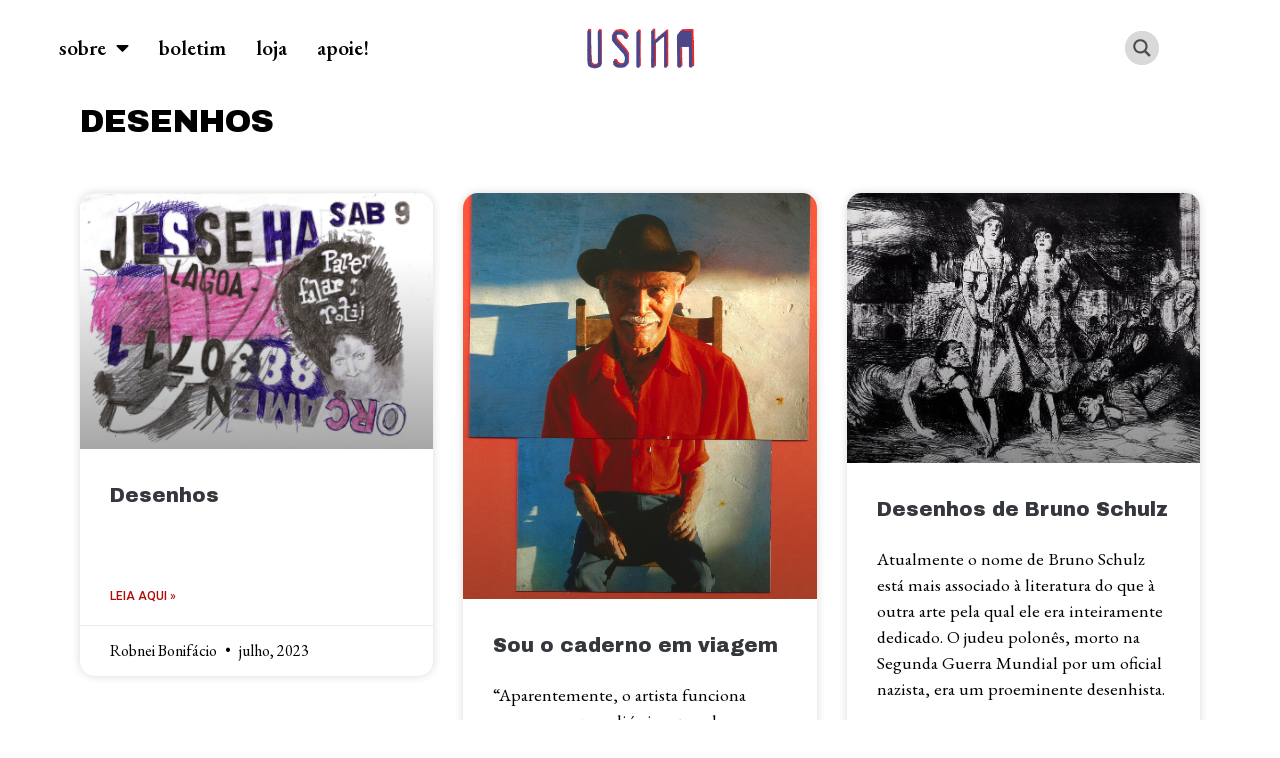

--- FILE ---
content_type: text/html; charset=UTF-8
request_url: https://revistausina.com/tag/desenhos/
body_size: 27323
content:
<!doctype html>
<html dir="ltr" lang="pt-BR" prefix="og: https://ogp.me/ns#">
<head><style>img.lazy{min-height:1px}</style><link href="https://revistausina.com/wp-content/plugins/w3-total-cache/pub/js/lazyload.min.js" as="script">
	<meta charset="UTF-8">
	<meta name="viewport" content="width=device-width, initial-scale=1">
	<link rel="profile" href="https://gmpg.org/xfn/11">
	<title>desenhos | revista USINA</title>

		<!-- All in One SEO 4.9.3 - aioseo.com -->
	<meta name="robots" content="noindex, max-image-preview:large" />
	<link rel="canonical" href="https://revistausina.com/tag/desenhos/" />
	<meta name="generator" content="All in One SEO (AIOSEO) 4.9.3" />
		<script type="application/ld+json" class="aioseo-schema">
			{"@context":"https:\/\/schema.org","@graph":[{"@type":"BreadcrumbList","@id":"https:\/\/revistausina.com\/tag\/desenhos\/#breadcrumblist","itemListElement":[{"@type":"ListItem","@id":"https:\/\/revistausina.com#listItem","position":1,"name":"Home","item":"https:\/\/revistausina.com","nextItem":{"@type":"ListItem","@id":"https:\/\/revistausina.com\/tag\/desenhos\/#listItem","name":"desenhos"}},{"@type":"ListItem","@id":"https:\/\/revistausina.com\/tag\/desenhos\/#listItem","position":2,"name":"desenhos","previousItem":{"@type":"ListItem","@id":"https:\/\/revistausina.com#listItem","name":"Home"}}]},{"@type":"CollectionPage","@id":"https:\/\/revistausina.com\/tag\/desenhos\/#collectionpage","url":"https:\/\/revistausina.com\/tag\/desenhos\/","name":"desenhos | revista USINA","inLanguage":"pt-BR","isPartOf":{"@id":"https:\/\/revistausina.com\/#website"},"breadcrumb":{"@id":"https:\/\/revistausina.com\/tag\/desenhos\/#breadcrumblist"}},{"@type":"Organization","@id":"https:\/\/revistausina.com\/#organization","name":"revista USINA","url":"https:\/\/revistausina.com\/","logo":{"@type":"ImageObject","url":"https:\/\/revistausina.com\/wp-content\/uploads\/2022\/10\/Logo-novo-USINA-baixa.png","@id":"https:\/\/revistausina.com\/tag\/desenhos\/#organizationLogo","width":846,"height":321,"caption":"Logo da USINA"},"image":{"@id":"https:\/\/revistausina.com\/tag\/desenhos\/#organizationLogo"},"sameAs":["https:\/\/facebook.com\/revistausina\/","https:\/\/www.instagram.com\/revistausina\/","https:\/\/www.youtube.com\/@revistausina656"]},{"@type":"WebSite","@id":"https:\/\/revistausina.com\/#website","url":"https:\/\/revistausina.com\/","name":"revista USINA","inLanguage":"pt-BR","publisher":{"@id":"https:\/\/revistausina.com\/#organization"}}]}
		</script>
		<!-- All in One SEO -->

<link rel='dns-prefetch' href='//static.addtoany.com' />
<link rel="alternate" type="application/rss+xml" title="Feed para revista USINA &raquo;" href="https://revistausina.com/feed/" />
<link rel="alternate" type="application/rss+xml" title="Feed de comentários para revista USINA &raquo;" href="https://revistausina.com/comments/feed/" />
<link rel="alternate" type="application/rss+xml" title="Feed de tag para revista USINA &raquo; desenhos" href="https://revistausina.com/tag/desenhos/feed/" />
<style id='wp-img-auto-sizes-contain-inline-css'>
img:is([sizes=auto i],[sizes^="auto," i]){contain-intrinsic-size:3000px 1500px}
/*# sourceURL=wp-img-auto-sizes-contain-inline-css */
</style>
<link rel='stylesheet' id='dce-animations-css' href='https://revistausina.com/wp-content/plugins/dynamic-content-for-elementor/assets/css/animations.css?ver=2.11.0' media='all' />
<style id='wp-emoji-styles-inline-css'>

	img.wp-smiley, img.emoji {
		display: inline !important;
		border: none !important;
		box-shadow: none !important;
		height: 1em !important;
		width: 1em !important;
		margin: 0 0.07em !important;
		vertical-align: -0.1em !important;
		background: none !important;
		padding: 0 !important;
	}
/*# sourceURL=wp-emoji-styles-inline-css */
</style>
<link rel='stylesheet' id='wp-block-library-css' href='https://revistausina.com/wp-includes/css/dist/block-library/style.min.css?ver=6.9' media='all' />
<style id='global-styles-inline-css'>
:root{--wp--preset--aspect-ratio--square: 1;--wp--preset--aspect-ratio--4-3: 4/3;--wp--preset--aspect-ratio--3-4: 3/4;--wp--preset--aspect-ratio--3-2: 3/2;--wp--preset--aspect-ratio--2-3: 2/3;--wp--preset--aspect-ratio--16-9: 16/9;--wp--preset--aspect-ratio--9-16: 9/16;--wp--preset--color--black: #000000;--wp--preset--color--cyan-bluish-gray: #abb8c3;--wp--preset--color--white: #ffffff;--wp--preset--color--pale-pink: #f78da7;--wp--preset--color--vivid-red: #cf2e2e;--wp--preset--color--luminous-vivid-orange: #ff6900;--wp--preset--color--luminous-vivid-amber: #fcb900;--wp--preset--color--light-green-cyan: #7bdcb5;--wp--preset--color--vivid-green-cyan: #00d084;--wp--preset--color--pale-cyan-blue: #8ed1fc;--wp--preset--color--vivid-cyan-blue: #0693e3;--wp--preset--color--vivid-purple: #9b51e0;--wp--preset--gradient--vivid-cyan-blue-to-vivid-purple: linear-gradient(135deg,rgb(6,147,227) 0%,rgb(155,81,224) 100%);--wp--preset--gradient--light-green-cyan-to-vivid-green-cyan: linear-gradient(135deg,rgb(122,220,180) 0%,rgb(0,208,130) 100%);--wp--preset--gradient--luminous-vivid-amber-to-luminous-vivid-orange: linear-gradient(135deg,rgb(252,185,0) 0%,rgb(255,105,0) 100%);--wp--preset--gradient--luminous-vivid-orange-to-vivid-red: linear-gradient(135deg,rgb(255,105,0) 0%,rgb(207,46,46) 100%);--wp--preset--gradient--very-light-gray-to-cyan-bluish-gray: linear-gradient(135deg,rgb(238,238,238) 0%,rgb(169,184,195) 100%);--wp--preset--gradient--cool-to-warm-spectrum: linear-gradient(135deg,rgb(74,234,220) 0%,rgb(151,120,209) 20%,rgb(207,42,186) 40%,rgb(238,44,130) 60%,rgb(251,105,98) 80%,rgb(254,248,76) 100%);--wp--preset--gradient--blush-light-purple: linear-gradient(135deg,rgb(255,206,236) 0%,rgb(152,150,240) 100%);--wp--preset--gradient--blush-bordeaux: linear-gradient(135deg,rgb(254,205,165) 0%,rgb(254,45,45) 50%,rgb(107,0,62) 100%);--wp--preset--gradient--luminous-dusk: linear-gradient(135deg,rgb(255,203,112) 0%,rgb(199,81,192) 50%,rgb(65,88,208) 100%);--wp--preset--gradient--pale-ocean: linear-gradient(135deg,rgb(255,245,203) 0%,rgb(182,227,212) 50%,rgb(51,167,181) 100%);--wp--preset--gradient--electric-grass: linear-gradient(135deg,rgb(202,248,128) 0%,rgb(113,206,126) 100%);--wp--preset--gradient--midnight: linear-gradient(135deg,rgb(2,3,129) 0%,rgb(40,116,252) 100%);--wp--preset--font-size--small: 13px;--wp--preset--font-size--medium: 20px;--wp--preset--font-size--large: 36px;--wp--preset--font-size--x-large: 42px;--wp--preset--spacing--20: 0.44rem;--wp--preset--spacing--30: 0.67rem;--wp--preset--spacing--40: 1rem;--wp--preset--spacing--50: 1.5rem;--wp--preset--spacing--60: 2.25rem;--wp--preset--spacing--70: 3.38rem;--wp--preset--spacing--80: 5.06rem;--wp--preset--shadow--natural: 6px 6px 9px rgba(0, 0, 0, 0.2);--wp--preset--shadow--deep: 12px 12px 50px rgba(0, 0, 0, 0.4);--wp--preset--shadow--sharp: 6px 6px 0px rgba(0, 0, 0, 0.2);--wp--preset--shadow--outlined: 6px 6px 0px -3px rgb(255, 255, 255), 6px 6px rgb(0, 0, 0);--wp--preset--shadow--crisp: 6px 6px 0px rgb(0, 0, 0);}:where(.is-layout-flex){gap: 0.5em;}:where(.is-layout-grid){gap: 0.5em;}body .is-layout-flex{display: flex;}.is-layout-flex{flex-wrap: wrap;align-items: center;}.is-layout-flex > :is(*, div){margin: 0;}body .is-layout-grid{display: grid;}.is-layout-grid > :is(*, div){margin: 0;}:where(.wp-block-columns.is-layout-flex){gap: 2em;}:where(.wp-block-columns.is-layout-grid){gap: 2em;}:where(.wp-block-post-template.is-layout-flex){gap: 1.25em;}:where(.wp-block-post-template.is-layout-grid){gap: 1.25em;}.has-black-color{color: var(--wp--preset--color--black) !important;}.has-cyan-bluish-gray-color{color: var(--wp--preset--color--cyan-bluish-gray) !important;}.has-white-color{color: var(--wp--preset--color--white) !important;}.has-pale-pink-color{color: var(--wp--preset--color--pale-pink) !important;}.has-vivid-red-color{color: var(--wp--preset--color--vivid-red) !important;}.has-luminous-vivid-orange-color{color: var(--wp--preset--color--luminous-vivid-orange) !important;}.has-luminous-vivid-amber-color{color: var(--wp--preset--color--luminous-vivid-amber) !important;}.has-light-green-cyan-color{color: var(--wp--preset--color--light-green-cyan) !important;}.has-vivid-green-cyan-color{color: var(--wp--preset--color--vivid-green-cyan) !important;}.has-pale-cyan-blue-color{color: var(--wp--preset--color--pale-cyan-blue) !important;}.has-vivid-cyan-blue-color{color: var(--wp--preset--color--vivid-cyan-blue) !important;}.has-vivid-purple-color{color: var(--wp--preset--color--vivid-purple) !important;}.has-black-background-color{background-color: var(--wp--preset--color--black) !important;}.has-cyan-bluish-gray-background-color{background-color: var(--wp--preset--color--cyan-bluish-gray) !important;}.has-white-background-color{background-color: var(--wp--preset--color--white) !important;}.has-pale-pink-background-color{background-color: var(--wp--preset--color--pale-pink) !important;}.has-vivid-red-background-color{background-color: var(--wp--preset--color--vivid-red) !important;}.has-luminous-vivid-orange-background-color{background-color: var(--wp--preset--color--luminous-vivid-orange) !important;}.has-luminous-vivid-amber-background-color{background-color: var(--wp--preset--color--luminous-vivid-amber) !important;}.has-light-green-cyan-background-color{background-color: var(--wp--preset--color--light-green-cyan) !important;}.has-vivid-green-cyan-background-color{background-color: var(--wp--preset--color--vivid-green-cyan) !important;}.has-pale-cyan-blue-background-color{background-color: var(--wp--preset--color--pale-cyan-blue) !important;}.has-vivid-cyan-blue-background-color{background-color: var(--wp--preset--color--vivid-cyan-blue) !important;}.has-vivid-purple-background-color{background-color: var(--wp--preset--color--vivid-purple) !important;}.has-black-border-color{border-color: var(--wp--preset--color--black) !important;}.has-cyan-bluish-gray-border-color{border-color: var(--wp--preset--color--cyan-bluish-gray) !important;}.has-white-border-color{border-color: var(--wp--preset--color--white) !important;}.has-pale-pink-border-color{border-color: var(--wp--preset--color--pale-pink) !important;}.has-vivid-red-border-color{border-color: var(--wp--preset--color--vivid-red) !important;}.has-luminous-vivid-orange-border-color{border-color: var(--wp--preset--color--luminous-vivid-orange) !important;}.has-luminous-vivid-amber-border-color{border-color: var(--wp--preset--color--luminous-vivid-amber) !important;}.has-light-green-cyan-border-color{border-color: var(--wp--preset--color--light-green-cyan) !important;}.has-vivid-green-cyan-border-color{border-color: var(--wp--preset--color--vivid-green-cyan) !important;}.has-pale-cyan-blue-border-color{border-color: var(--wp--preset--color--pale-cyan-blue) !important;}.has-vivid-cyan-blue-border-color{border-color: var(--wp--preset--color--vivid-cyan-blue) !important;}.has-vivid-purple-border-color{border-color: var(--wp--preset--color--vivid-purple) !important;}.has-vivid-cyan-blue-to-vivid-purple-gradient-background{background: var(--wp--preset--gradient--vivid-cyan-blue-to-vivid-purple) !important;}.has-light-green-cyan-to-vivid-green-cyan-gradient-background{background: var(--wp--preset--gradient--light-green-cyan-to-vivid-green-cyan) !important;}.has-luminous-vivid-amber-to-luminous-vivid-orange-gradient-background{background: var(--wp--preset--gradient--luminous-vivid-amber-to-luminous-vivid-orange) !important;}.has-luminous-vivid-orange-to-vivid-red-gradient-background{background: var(--wp--preset--gradient--luminous-vivid-orange-to-vivid-red) !important;}.has-very-light-gray-to-cyan-bluish-gray-gradient-background{background: var(--wp--preset--gradient--very-light-gray-to-cyan-bluish-gray) !important;}.has-cool-to-warm-spectrum-gradient-background{background: var(--wp--preset--gradient--cool-to-warm-spectrum) !important;}.has-blush-light-purple-gradient-background{background: var(--wp--preset--gradient--blush-light-purple) !important;}.has-blush-bordeaux-gradient-background{background: var(--wp--preset--gradient--blush-bordeaux) !important;}.has-luminous-dusk-gradient-background{background: var(--wp--preset--gradient--luminous-dusk) !important;}.has-pale-ocean-gradient-background{background: var(--wp--preset--gradient--pale-ocean) !important;}.has-electric-grass-gradient-background{background: var(--wp--preset--gradient--electric-grass) !important;}.has-midnight-gradient-background{background: var(--wp--preset--gradient--midnight) !important;}.has-small-font-size{font-size: var(--wp--preset--font-size--small) !important;}.has-medium-font-size{font-size: var(--wp--preset--font-size--medium) !important;}.has-large-font-size{font-size: var(--wp--preset--font-size--large) !important;}.has-x-large-font-size{font-size: var(--wp--preset--font-size--x-large) !important;}
/*# sourceURL=global-styles-inline-css */
</style>

<style id='classic-theme-styles-inline-css'>
/*! This file is auto-generated */
.wp-block-button__link{color:#fff;background-color:#32373c;border-radius:9999px;box-shadow:none;text-decoration:none;padding:calc(.667em + 2px) calc(1.333em + 2px);font-size:1.125em}.wp-block-file__button{background:#32373c;color:#fff;text-decoration:none}
/*# sourceURL=/wp-includes/css/classic-themes.min.css */
</style>
<link rel='stylesheet' id='hello-elementor-css' href='https://revistausina.com/wp-content/themes/hello-elementor/style.min.css?ver=2.8.1' media='all' />
<link rel='stylesheet' id='hello-elementor-theme-style-css' href='https://revistausina.com/wp-content/themes/hello-elementor/theme.min.css?ver=2.8.1' media='all' />
<link rel='stylesheet' id='elementor-icons-css' href='https://revistausina.com/wp-content/plugins/elementor/assets/lib/eicons/css/elementor-icons.min.css?ver=5.29.0' media='all' />
<link rel='stylesheet' id='elementor-frontend-css' href='https://revistausina.com/wp-content/plugins/elementor/assets/css/frontend-lite.min.css?ver=3.20.3' media='all' />
<link rel='stylesheet' id='swiper-css' href='https://revistausina.com/wp-content/plugins/elementor/assets/lib/swiper/v8/css/swiper.min.css?ver=8.4.5' media='all' />
<link rel='stylesheet' id='elementor-post-7-css' href='https://revistausina.com/wp-content/uploads/elementor/css/post-7.css?ver=1711759980' media='all' />
<link rel='stylesheet' id='dashicons-css' href='https://revistausina.com/wp-includes/css/dashicons.min.css?ver=6.9' media='all' />
<link rel='stylesheet' id='elementor-pro-css' href='https://revistausina.com/wp-content/plugins/elementor-pro/assets/css/frontend-lite.min.css?ver=3.19.1' media='all' />
<link rel='stylesheet' id='elementor-global-css' href='https://revistausina.com/wp-content/uploads/elementor/css/global.css?ver=1711759982' media='all' />
<link rel='stylesheet' id='elementor-post-18529-css' href='https://revistausina.com/wp-content/uploads/elementor/css/post-18529.css?ver=1711760026' media='all' />
<link rel='stylesheet' id='elementor-post-30-css' href='https://revistausina.com/wp-content/uploads/elementor/css/post-30.css?ver=1711759982' media='all' />
<link rel='stylesheet' id='elementor-post-21191-css' href='https://revistausina.com/wp-content/uploads/elementor/css/post-21191.css?ver=1711760162' media='all' />
<link rel='stylesheet' id='tc-caf-pro-common-style-css' href='https://revistausina.com/wp-content/plugins/category-ajax-filter-pro/assets/css/common/common.css?ver=8.8.2.5' media='all' />
<link rel='stylesheet' id='addtoany-css' href='https://revistausina.com/wp-content/plugins/add-to-any/addtoany.min.css?ver=1.16' media='all' />
<style id='addtoany-inline-css'>
@media screen and (max-width:980px){
.a2a_floating_style.a2a_vertical_style{display:none;}
}
/*# sourceURL=addtoany-inline-css */
</style>
<link rel='stylesheet' id='hello-elementor-child-style-css' href='https://revistausina.com/wp-content/themes/hello-theme-child-master/style.css?ver=1.0.0' media='all' />
<link rel='stylesheet' id='google-fonts-1-css' href='https://fonts.googleapis.com/css?family=Roboto%3A100%2C100italic%2C200%2C200italic%2C300%2C300italic%2C400%2C400italic%2C500%2C500italic%2C600%2C600italic%2C700%2C700italic%2C800%2C800italic%2C900%2C900italic%7CRoboto+Slab%3A100%2C100italic%2C200%2C200italic%2C300%2C300italic%2C400%2C400italic%2C500%2C500italic%2C600%2C600italic%2C700%2C700italic%2C800%2C800italic%2C900%2C900italic%7CEB+Garamond%3A100%2C100italic%2C200%2C200italic%2C300%2C300italic%2C400%2C400italic%2C500%2C500italic%2C600%2C600italic%2C700%2C700italic%2C800%2C800italic%2C900%2C900italic%7CArchivo+Black%3A100%2C100italic%2C200%2C200italic%2C300%2C300italic%2C400%2C400italic%2C500%2C500italic%2C600%2C600italic%2C700%2C700italic%2C800%2C800italic%2C900%2C900italic&#038;display=auto&#038;ver=6.9' media='all' />
<link rel='stylesheet' id='elementor-icons-shared-0-css' href='https://revistausina.com/wp-content/plugins/elementor/assets/lib/font-awesome/css/fontawesome.min.css?ver=5.15.3' media='all' />
<link rel='stylesheet' id='elementor-icons-fa-solid-css' href='https://revistausina.com/wp-content/plugins/elementor/assets/lib/font-awesome/css/solid.min.css?ver=5.15.3' media='all' />
<link rel='stylesheet' id='elementor-icons-fa-brands-css' href='https://revistausina.com/wp-content/plugins/elementor/assets/lib/font-awesome/css/brands.min.css?ver=5.15.3' media='all' />
<link rel="preconnect" href="https://fonts.gstatic.com/" crossorigin><script id="addtoany-core-js-before">
window.a2a_config=window.a2a_config||{};a2a_config.callbacks=[];a2a_config.overlays=[];a2a_config.templates={};a2a_localize = {
	Share: "Share",
	Save: "Save",
	Subscribe: "Subscribe",
	Email: "Email",
	Bookmark: "Bookmark",
	ShowAll: "Show all",
	ShowLess: "Show less",
	FindServices: "Find service(s)",
	FindAnyServiceToAddTo: "Instantly find any service to add to",
	PoweredBy: "Powered by",
	ShareViaEmail: "Share via email",
	SubscribeViaEmail: "Subscribe via email",
	BookmarkInYourBrowser: "Bookmark in your browser",
	BookmarkInstructions: "Press Ctrl+D or \u2318+D to bookmark this page",
	AddToYourFavorites: "Add to your favorites",
	SendFromWebOrProgram: "Send from any email address or email program",
	EmailProgram: "Email program",
	More: "More&#8230;",
	ThanksForSharing: "Thanks for sharing!",
	ThanksForFollowing: "Thanks for following!"
};


//# sourceURL=addtoany-core-js-before
</script>
<script defer src="https://static.addtoany.com/menu/page.js" id="addtoany-core-js"></script>
<script src="https://revistausina.com/wp-includes/js/jquery/jquery.min.js?ver=3.7.1" id="jquery-core-js"></script>
<script src="https://revistausina.com/wp-includes/js/jquery/jquery-migrate.min.js?ver=3.4.1" id="jquery-migrate-js"></script>
<script defer src="https://revistausina.com/wp-content/plugins/add-to-any/addtoany.min.js?ver=1.1" id="addtoany-jquery-js"></script>
<script id="tc-caf-frontend-scripts-pro-js-extra">
var tc_caf_ajax = {"ajax_url":"https://revistausina.com/wp-admin/admin-ajax.php","nonce":"b634a91a48","plugin_path":"https://revistausina.com/wp-content/plugins/category-ajax-filter-pro/"};
var tc_caf_ajax = {"ajax_url":"https://revistausina.com/wp-admin/admin-ajax.php","nonce":"b634a91a48","plugin_path":"https://revistausina.com/wp-content/plugins/category-ajax-filter-pro/"};
//# sourceURL=tc-caf-frontend-scripts-pro-js-extra
</script>
<script src="https://revistausina.com/wp-content/plugins/category-ajax-filter-pro/assets/js/script.js?ver=8.8.2.5" id="tc-caf-frontend-scripts-pro-js"></script>
<link rel="https://api.w.org/" href="https://revistausina.com/wp-json/" /><link rel="alternate" title="JSON" type="application/json" href="https://revistausina.com/wp-json/wp/v2/tags/1500" /><link rel="EditURI" type="application/rsd+xml" title="RSD" href="https://revistausina.com/xmlrpc.php?rsd" />
<meta name="generator" content="WordPress 6.9" />
					<link rel="preconnect" href="https://fonts.gstatic.com" crossorigin />
					<style>
						@font-face {
  font-family: 'Lato';
  font-style: normal;
  font-weight: 300;
  font-display: swap;
  src: url(https://fonts.gstatic.com/s/lato/v23/S6u9w4BMUTPHh7USSwiPHA.ttf) format('truetype');
}
@font-face {
  font-family: 'Lato';
  font-style: normal;
  font-weight: 400;
  font-display: swap;
  src: url(https://fonts.gstatic.com/s/lato/v23/S6uyw4BMUTPHjx4wWw.ttf) format('truetype');
}
@font-face {
  font-family: 'Lato';
  font-style: normal;
  font-weight: 700;
  font-display: swap;
  src: url(https://fonts.gstatic.com/s/lato/v23/S6u9w4BMUTPHh6UVSwiPHA.ttf) format('truetype');
}
@font-face {
  font-family: 'Open Sans';
  font-style: normal;
  font-weight: 300;
  font-stretch: normal;
  font-display: swap;
  src: url(https://fonts.gstatic.com/s/opensans/v34/memSYaGs126MiZpBA-UvWbX2vVnXBbObj2OVZyOOSr4dVJWUgsiH0B4gaVc.ttf) format('truetype');
}
@font-face {
  font-family: 'Open Sans';
  font-style: normal;
  font-weight: 400;
  font-stretch: normal;
  font-display: swap;
  src: url(https://fonts.gstatic.com/s/opensans/v34/memSYaGs126MiZpBA-UvWbX2vVnXBbObj2OVZyOOSr4dVJWUgsjZ0B4gaVc.ttf) format('truetype');
}
@font-face {
  font-family: 'Open Sans';
  font-style: normal;
  font-weight: 700;
  font-stretch: normal;
  font-display: swap;
  src: url(https://fonts.gstatic.com/s/opensans/v34/memSYaGs126MiZpBA-UvWbX2vVnXBbObj2OVZyOOSr4dVJWUgsg-1x4gaVc.ttf) format('truetype');
}
					</style>
					<meta name="generator" content="Elementor 3.20.3; features: e_optimized_assets_loading, e_optimized_css_loading, additional_custom_breakpoints, block_editor_assets_optimize, e_image_loading_optimization; settings: css_print_method-external, google_font-enabled, font_display-auto">
<!-- Google Tag Manager -->
<script>(function(w,d,s,l,i){w[l]=w[l]||[];w[l].push({'gtm.start':
new Date().getTime(),event:'gtm.js'});var f=d.getElementsByTagName(s)[0],
j=d.createElement(s),dl=l!='dataLayer'?'&l='+l:'';j.async=true;j.src=
'https://www.googletagmanager.com/gtm.js?id='+i+dl;f.parentNode.insertBefore(j,f);
})(window,document,'script','dataLayer','GTM-5FVSMTF');</script>
<!-- End Google Tag Manager -->
<meta name="p:domain_verify" content="80eb38de4e93434fc321904cd0d72dbd"/>

<!-- Pinterest Tag -->
<script>
!function(e){if(!window.pintrk){window.pintrk = function () {
window.pintrk.queue.push(Array.prototype.slice.call(arguments))};var
  n=window.pintrk;n.queue=[],n.version="3.0";var
  t=document.createElement("script");t.async=!0,t.src=e;var
  r=document.getElementsByTagName("script")[0];
  r.parentNode.insertBefore(t,r)}}("https://s.pinimg.com/ct/core.js");
pintrk('load', '2613695393458', {em: '<user_email_address>'});
pintrk('page');
</script>
<noscript>
<img class="lazy" height="1" width="1" style="display:none;" alt=""
  src="data:image/svg+xml,%3Csvg%20xmlns='http://www.w3.org/2000/svg'%20viewBox='0%200%201%201'%3E%3C/svg%3E" data-src="https://ct.pinterest.com/v3/?event=init&tid=2613695393458&pd[em]=<hashed_email_address>&noscript=1" />
</noscript>
<!-- end Pinterest Tag -->

<script>
pintrk('track', 'pagevisit');
</script>
<link rel="icon" href="https://revistausina.com/wp-content/uploads/2022/10/cropped-icone2-2-32x32.png" sizes="32x32" />
<link rel="icon" href="https://revistausina.com/wp-content/uploads/2022/10/cropped-icone2-2-192x192.png" sizes="192x192" />
<link rel="apple-touch-icon" href="https://revistausina.com/wp-content/uploads/2022/10/cropped-icone2-2-180x180.png" />
<meta name="msapplication-TileImage" content="https://revistausina.com/wp-content/uploads/2022/10/cropped-icone2-2-270x270.png" />
		<style id="wp-custom-css">
			blockquote pre, pre, blockquote {
    font-size:0.9em!important;
	font-family: 'EB Garamond', Sans-serif!important;
}


.elementor-nav-menu--dropdown a {
	line-height: 50px!important;
	padding-left: 30px!important;
}

.wp-block-image {
	padding-bottom: 10px;
}

.elementor-element-b899d91 a{
	color: black!important;
}

.dce-timeline__focus .dce-timeline__img {
	 animation: fadeIn 1s!important;
  -webkit-animation: fadeIn 1s!important;
  -moz-animation: fadeIn 1s!important;
  -o-animation: fadeIn 1s!important;
  -ms-animation: fadeIn 1s!important;
}

.dce-pagination .current, .dce-pagination a:hover {
	border-radius: 5px;
background-color: #B10808!important;
	border-bottom: 3px #4d4787  solid!important;
		border-right: 3px #4d4787 solid!important;
}

.elementor-18386 .elementor-element.elementor-element-18c5fea .swiper-slide {
	transition: none;
}

.dce-pagination a {
			border-radius: 5px;
background-color: #4d4787!important;
	border-bottom: 3px #B10808  solid!important;
		border-right: 3px #B10808 solid!important;
}

.elementor-16 .elementor-element.elementor-element-3627625 > .elementor-element-populated, .elementor-18529 .elementor-element.elementor-element-35b8b2b3 > .elementor-element-populated {
margin-left: 1.2em!important;
	margin-right: 0;
}

.elementor-widget-heading h1 {
   overflow-wrap: break-word;
}

.post-22190 .elementor a {
	color: #b10808;
}
.addtoany_content {
	float: right!important;
	margin-top: 1.5em;
}

#quotes {
	font-family: Georgia!important;
	font-size: 1.1em;
}

#author {
	font-family:'Archivo Black'!important;
	font-size: 1.3em;
}

.page-id-18386 .a2a_kit, .page page-id-18344 .a2a_kit, .page-id-18441 .a2a_kit, .page-id-25227 .a2a_kit  {
	display: none;
}


.a2a_s_whatsapp, .a2a_s_link, .a2a_s_telegram, .a2a_s_facebook, .a2a_s_twitter, .a2a_s_email, .a2a_s_pinterest {
	background-color: #4d4787!important;
	padding: 2px!important;
	border-bottom: 1px!important;
	border-bottom-color: #B10808!important;
	border-bottom: solid!important;
		border-right: solid!important;
}

#generate {
	float: right;
	background: #B10808;
	color: white;
	font-family: 'Archivo Black';
	font-weight: 400;
}

#filtro-inicial {
	
	font-weight: 400;
}

.data-target-div1 .error-caf {
	font-size: 1em;
	padding: 0;
	color: black;
}

.elementor-element-7033bf9 {
	margin-bottom: 0!important;
}
.data-target-div1 .status i {
	color: black!important;
	opacity: 0.5;
}

h5 {
	font-size: 1em;
	color: #54595F;
}

h3 {
	font-size: 1.2em;
}

.elementor-element-286307e, .elementor-element-9a0ddfa, .elementor-element-0a75557, .elementor-element-98ee609, .elementor-element-7dc2c493, .elementor-element-5816e38, .elementor-element-ae4c49c  {
	margin-bottom: 5px!important;
}

.elementor-element-7dc2c493 {
	padding-top: 10px;
}

.elementor-element-da54f65 {
	margin-bottom: 0!important;
}
.elementor-widget-dce-breadcrumbs, .item-home {
	font-family: Roboto!important;
}

.elementor-widget-dce-breadcrumbs {
font-size: 0.8em;
}

.page-header {
	display: none;
}

.swiper-slide-bg {
	border-radius: 15px!important;
}

#ajaxsearchprores1_1.vertical, #ajaxsearchprores1_2.vertical, div.asp_r.asp_r_1.vertical  {
	background: #464A8E!important;
}

.elementor-icon-list-item a, .first-level li, .meta-hover { 
  transition-duration:.3s;
	transition-property:transform;
	transform-origin:right;
}

@media only screen and (min-width: 768px) {
.first-level li:hover, .meta-hover:hover, .caf-post-title:hover, .elementor-icon-list-item a:hover  {
	transform: scale(1.1); 
}
}

@media only screen and (max-width: 768px) {
.elementor-widget-dce-breadcrumbs ul 
{
padding-left: 15px;
	padding-bottom: 15px;
}
}

ul.caf-multiple-check-filter li label {
	padding: 7px;
	border: solid 1px;
	font-size: 1.1em;
	font-family: 'EB Garamond', Sans-serif!important;
}

ul.caf-multiple-check-filter li label:hover {
	background-color: #464A8E!important;
	color: white;
}

@media only screen and (max-width: 768px) {
	ul.caf-multiple-check-filter li label {
	padding: 5px;
		font-size: 1em;
		
}
}
	
.manage-layout11 img {
	border-radius: 15px!important;
	margin-bottom: 1em;
}

.caf-post-title a {
	color: #54595F!important;
font-family: 'EB Garamond', Sans-serif!important;
	font-size: 0.9em;
}

.data-target-div1 #caf-post-layout11 .caf-post-title h2 {
	color: #54595F;
}

.caf-post-title { 
  transition-duration:.3s;
	transition-property:transform;
}

.caf-meta-content .author {
		font-family: 'EB Garamond', Sans-serif!important;
	font-size: 1.2em!important;
}


.caf-meta-content, .caf-post-title {
	padding: 0 !important;
}

.data-target-div1 #caf-post-layout11 .caf-meta-content-cats li a {
	border-radius: 15px!important;
	padding:5px 10px 5px 10px;

}

.caf-meta-content-cats, .caf-meta-content {
	border-bottom-color: #fff!important;
}

.meta-category .first-level li  {
	background-color: #b10808;
	border-radius: 15px;
	padding: 2px 10px 4px 10px!important;
	margin: 5px;
}

#tp-load-more {
		border-radius: 5px;
background-color: #4d4787!important;
	border-bottom: 3px #B10808  solid!important;
		border-right: 3px #B10808 solid!important;
	font-size: 1.1em;
	text-transform: lowercase;
}

#tp-load-more:hover {
	background-color: #b10808!important;
		border-bottom: 3px #4d4787  solid!important;
		border-right: 3px #4d4787 solid!important;
}

.filter-active {
	background-color: #B10808;
	padding: 5px 10px 5px 10px;
	border-radius: 15px;
	color: white!important;
}

.dce-filters {
	margin-top: 1em!important;
	margin-bottom: 2.5em!important;

}


.post-9096 .elementor-element-1c114a00,
.post-9450 .elementor-element-1c114a00,
.post-9452 .elementor-element-1c114a00,
.post-10056 .elementor-element-1c114a00, 
.post-9497 .elementor-element-1c114a00,
.post-10330 .elementor-element-1c114a00,
.post-22190 .elementor-element-1c114a00
{
	display: none;
}
 

.post-9096 .elementor-element-98ee609,
.post-9450 .elementor-element-98ee609, 
.post-9452 .elementor-element-98ee609,
.post-10056 .elementor-element-98ee609, 
.post-9497 .elementor-element-98ee609, 
.post-10330 .elementor-element-98ee609,
.post-22190 .elementor-element-98ee609
{
	display: none;
}

.page-id-18441 .custom-substack-widget button {
	background-color: #4d4788 !important;
}

.page-id-18441 .custom-substack-widget {
	border-color: #4d4788 !important;
}
		</style>
		<link rel="stylesheet" id="asp-basic" href="https://revistausina.com/wp-content/uploads/asp_upload/style.basic-ho-is-po-no-da-au-ga-se-is.css?mq=k32QyV" media="all" /><style id='asp-instance-1'>div[id*='ajaxsearchpro1_'] div.asp_loader,div[id*='ajaxsearchpro1_'] div.asp_loader *{box-sizing:border-box !important;margin:0;padding:0;box-shadow:none}div[id*='ajaxsearchpro1_'] div.asp_loader{box-sizing:border-box;display:flex;flex:0 1 auto;flex-direction:column;flex-grow:0;flex-shrink:0;flex-basis:28px;max-width:100%;max-height:100%;align-items:center;justify-content:center}div[id*='ajaxsearchpro1_'] div.asp_loader-inner{width:100%;margin:0 auto;text-align:center;height:100%}@-webkit-keyframes rotate-simple{0%{-webkit-transform:rotate(0deg);transform:rotate(0deg)}50%{-webkit-transform:rotate(180deg);transform:rotate(180deg)}100%{-webkit-transform:rotate(360deg);transform:rotate(360deg)}}@keyframes rotate-simple{0%{-webkit-transform:rotate(0deg);transform:rotate(0deg)}50%{-webkit-transform:rotate(180deg);transform:rotate(180deg)}100%{-webkit-transform:rotate(360deg);transform:rotate(360deg)}}div[id*='ajaxsearchpro1_'] div.asp_simple-circle{margin:0;height:100%;width:100%;animation:rotate-simple 0.8s infinite linear;-webkit-animation:rotate-simple 0.8s infinite linear;border:4px solid rgb(255,255,255);border-right-color:transparent;border-radius:50%;box-sizing:border-box}div[id*='ajaxsearchprores1_'] .asp_res_loader div.asp_loader,div[id*='ajaxsearchprores1_'] .asp_res_loader div.asp_loader *{box-sizing:border-box !important;margin:0;padding:0;box-shadow:none}div[id*='ajaxsearchprores1_'] .asp_res_loader div.asp_loader{box-sizing:border-box;display:flex;flex:0 1 auto;flex-direction:column;flex-grow:0;flex-shrink:0;flex-basis:28px;max-width:100%;max-height:100%;align-items:center;justify-content:center}div[id*='ajaxsearchprores1_'] .asp_res_loader div.asp_loader-inner{width:100%;margin:0 auto;text-align:center;height:100%}@-webkit-keyframes rotate-simple{0%{-webkit-transform:rotate(0deg);transform:rotate(0deg)}50%{-webkit-transform:rotate(180deg);transform:rotate(180deg)}100%{-webkit-transform:rotate(360deg);transform:rotate(360deg)}}@keyframes rotate-simple{0%{-webkit-transform:rotate(0deg);transform:rotate(0deg)}50%{-webkit-transform:rotate(180deg);transform:rotate(180deg)}100%{-webkit-transform:rotate(360deg);transform:rotate(360deg)}}div[id*='ajaxsearchprores1_'] .asp_res_loader div.asp_simple-circle{margin:0;height:100%;width:100%;animation:rotate-simple 0.8s infinite linear;-webkit-animation:rotate-simple 0.8s infinite linear;border:4px solid rgb(255,255,255);border-right-color:transparent;border-radius:50%;box-sizing:border-box}#ajaxsearchpro1_1 div.asp_loader,#ajaxsearchpro1_2 div.asp_loader,#ajaxsearchpro1_1 div.asp_loader *,#ajaxsearchpro1_2 div.asp_loader *{box-sizing:border-box !important;margin:0;padding:0;box-shadow:none}#ajaxsearchpro1_1 div.asp_loader,#ajaxsearchpro1_2 div.asp_loader{box-sizing:border-box;display:flex;flex:0 1 auto;flex-direction:column;flex-grow:0;flex-shrink:0;flex-basis:28px;max-width:100%;max-height:100%;align-items:center;justify-content:center}#ajaxsearchpro1_1 div.asp_loader-inner,#ajaxsearchpro1_2 div.asp_loader-inner{width:100%;margin:0 auto;text-align:center;height:100%}@-webkit-keyframes rotate-simple{0%{-webkit-transform:rotate(0deg);transform:rotate(0deg)}50%{-webkit-transform:rotate(180deg);transform:rotate(180deg)}100%{-webkit-transform:rotate(360deg);transform:rotate(360deg)}}@keyframes rotate-simple{0%{-webkit-transform:rotate(0deg);transform:rotate(0deg)}50%{-webkit-transform:rotate(180deg);transform:rotate(180deg)}100%{-webkit-transform:rotate(360deg);transform:rotate(360deg)}}#ajaxsearchpro1_1 div.asp_simple-circle,#ajaxsearchpro1_2 div.asp_simple-circle{margin:0;height:100%;width:100%;animation:rotate-simple 0.8s infinite linear;-webkit-animation:rotate-simple 0.8s infinite linear;border:4px solid rgb(255,255,255);border-right-color:transparent;border-radius:50%;box-sizing:border-box}@-webkit-keyframes asp_an_fadeInDown{0%{opacity:0;-webkit-transform:translateY(-20px)}100%{opacity:1;-webkit-transform:translateY(0)}}@keyframes asp_an_fadeInDown{0%{opacity:0;transform:translateY(-20px)}100%{opacity:1;transform:translateY(0)}}.asp_an_fadeInDown{-webkit-animation-name:asp_an_fadeInDown;animation-name:asp_an_fadeInDown}div.asp_r.asp_r_1,div.asp_r.asp_r_1 *,div.asp_m.asp_m_1,div.asp_m.asp_m_1 *,div.asp_s.asp_s_1,div.asp_s.asp_s_1 *{-webkit-box-sizing:content-box;-moz-box-sizing:content-box;-ms-box-sizing:content-box;-o-box-sizing:content-box;box-sizing:content-box;border:0;border-radius:0;text-transform:none;text-shadow:none;box-shadow:none;text-decoration:none;text-align:left;letter-spacing:normal}div.asp_r.asp_r_1,div.asp_m.asp_m_1,div.asp_s.asp_s_1{-webkit-box-sizing:border-box;-moz-box-sizing:border-box;-ms-box-sizing:border-box;-o-box-sizing:border-box;box-sizing:border-box}div.asp_r.asp_r_1,div.asp_r.asp_r_1 *,div.asp_m.asp_m_1,div.asp_m.asp_m_1 *,div.asp_s.asp_s_1,div.asp_s.asp_s_1 *{padding:0;margin:0}.wpdreams_clear{clear:both}.asp_w_container_1{width:100%}#ajaxsearchpro1_1,#ajaxsearchpro1_2,div.asp_m.asp_m_1{width:100%;height:auto;max-height:none;border-radius:5px;background:#d1eaff;margin-top:0;margin-bottom:0;background-image:-moz-radial-gradient(center,ellipse cover,rgba(217,217,217,1),rgba(217,217,217,1));background-image:-webkit-gradient(radial,center center,0px,center center,100%,rgba(217,217,217,1),rgba(217,217,217,1));background-image:-webkit-radial-gradient(center,ellipse cover,rgba(217,217,217,1),rgba(217,217,217,1));background-image:-o-radial-gradient(center,ellipse cover,rgba(217,217,217,1),rgba(217,217,217,1));background-image:-ms-radial-gradient(center,ellipse cover,rgba(217,217,217,1),rgba(217,217,217,1));background-image:radial-gradient(ellipse at center,rgba(217,217,217,1),rgba(217,217,217,1));overflow:hidden;border:0 none rgb(141,213,239);border-radius:30px 30px 30px 30px;box-shadow:none}#ajaxsearchpro1_1 .probox,#ajaxsearchpro1_2 .probox,div.asp_m.asp_m_1 .probox{margin:0;height:34px;background:transparent;border:0 solid rgb(104,174,199);border-radius:0;box-shadow:none}#asp_absolute_overlay{background:rgba(255,255,255,0.5)}#ajaxsearchpro1_1.asp_compact .probox,#ajaxsearchpro1_2.asp_compact .probox,div.asp_m.asp_m_1.asp_compact .probox{width:34px}#ajaxsearchpro1_1.asp_compact,#ajaxsearchpro1_2.asp_compact,div.asp_m.asp_m_1.asp_compact{width:auto;float:right}.asp_w_container.asp_w_container_1.asp_compact{width:auto;display:inline-block;float:right;position:static;top:20%;bottom:auto;right:0;left:auto;z-index:1000}p[id*=asp-try-1]{color:rgb(85,85,85) !important;display:block}div.asp_main_container+[id*=asp-try-1]{width:100%}p[id*=asp-try-1] a{color:rgb(255,181,86) !important}p[id*=asp-try-1] a:after{color:rgb(85,85,85) !important;display:inline;content:','}p[id*=asp-try-1] a:last-child:after{display:none}#ajaxsearchpro1_1 .probox .proinput,#ajaxsearchpro1_2 .probox .proinput,div.asp_m.asp_m_1 .probox .proinput{font-weight:normal;font-family:"Open Sans";color:rgb(0,0,0);font-size:12px;line-height:15px;text-shadow:none;line-height:normal;flex-grow:1;order:5;-webkit-flex-grow:1;-webkit-order:5}#ajaxsearchpro1_1 .probox .proinput input.orig,#ajaxsearchpro1_2 .probox .proinput input.orig,div.asp_m.asp_m_1 .probox .proinput input.orig{font-weight:normal;font-family:"Open Sans";color:rgb(0,0,0);font-size:12px;line-height:15px;text-shadow:none;line-height:normal;border:0;box-shadow:none;height:34px;position:relative;z-index:2;padding:0 !important;padding-top:2px !important;margin:-1px 0 0 -4px !important;width:100%;background:transparent !important}#ajaxsearchpro1_1 .probox .proinput input.autocomplete,#ajaxsearchpro1_2 .probox .proinput input.autocomplete,div.asp_m.asp_m_1 .probox .proinput input.autocomplete{font-weight:normal;font-family:"Open Sans";color:rgb(0,0,0);font-size:12px;line-height:15px;text-shadow:none;line-height:normal;opacity:0.25;height:34px;display:block;position:relative;z-index:1;padding:0 !important;margin:-1px 0 0 -4px !important;margin-top:-34px !important;width:100%;background:transparent !important}.rtl #ajaxsearchpro1_1 .probox .proinput input.orig,.rtl #ajaxsearchpro1_2 .probox .proinput input.orig,.rtl #ajaxsearchpro1_1 .probox .proinput input.autocomplete,.rtl #ajaxsearchpro1_2 .probox .proinput input.autocomplete,.rtl div.asp_m.asp_m_1 .probox .proinput input.orig,.rtl div.asp_m.asp_m_1 .probox .proinput input.autocomplete{font-weight:normal;font-family:"Open Sans";color:rgb(0,0,0);font-size:12px;line-height:15px;text-shadow:none;line-height:normal;direction:rtl;text-align:right}.rtl #ajaxsearchpro1_1 .probox .proinput,.rtl #ajaxsearchpro1_2 .probox .proinput,.rtl div.asp_m.asp_m_1 .probox .proinput{margin-right:2px}.rtl #ajaxsearchpro1_1 .probox .proloading,.rtl #ajaxsearchpro1_1 .probox .proclose,.rtl #ajaxsearchpro1_2 .probox .proloading,.rtl #ajaxsearchpro1_2 .probox .proclose,.rtl div.asp_m.asp_m_1 .probox .proloading,.rtl div.asp_m.asp_m_1 .probox .proclose{order:3}div.asp_m.asp_m_1 .probox .proinput input.orig::-webkit-input-placeholder{font-weight:normal;font-family:"Open Sans";color:rgb(0,0,0);font-size:12px;text-shadow:none;opacity:0.85}div.asp_m.asp_m_1 .probox .proinput input.orig::-moz-placeholder{font-weight:normal;font-family:"Open Sans";color:rgb(0,0,0);font-size:12px;text-shadow:none;opacity:0.85}div.asp_m.asp_m_1 .probox .proinput input.orig:-ms-input-placeholder{font-weight:normal;font-family:"Open Sans";color:rgb(0,0,0);font-size:12px;text-shadow:none;opacity:0.85}div.asp_m.asp_m_1 .probox .proinput input.orig:-moz-placeholder{font-weight:normal;font-family:"Open Sans";color:rgb(0,0,0);font-size:12px;text-shadow:none;opacity:0.85;line-height:normal !important}#ajaxsearchpro1_1 .probox .proinput input.autocomplete,#ajaxsearchpro1_2 .probox .proinput input.autocomplete,div.asp_m.asp_m_1 .probox .proinput input.autocomplete{font-weight:normal;font-family:"Open Sans";color:rgb(0,0,0);font-size:12px;line-height:15px;text-shadow:none;line-height:normal;border:0;box-shadow:none}#ajaxsearchpro1_1 .probox .proloading,#ajaxsearchpro1_1 .probox .proclose,#ajaxsearchpro1_1 .probox .promagnifier,#ajaxsearchpro1_1 .probox .prosettings,#ajaxsearchpro1_2 .probox .proloading,#ajaxsearchpro1_2 .probox .proclose,#ajaxsearchpro1_2 .probox .promagnifier,#ajaxsearchpro1_2 .probox .prosettings,div.asp_m.asp_m_1 .probox .proloading,div.asp_m.asp_m_1 .probox .proclose,div.asp_m.asp_m_1 .probox .promagnifier,div.asp_m.asp_m_1 .probox .prosettings{width:34px;height:34px;flex:0 0 34px;flex-grow:0;order:7;-webkit-flex:0 0 34px;-webkit-flex-grow:0;-webkit-order:7}#ajaxsearchpro1_1 .probox .proclose svg,#ajaxsearchpro1_2 .probox .proclose svg,div.asp_m.asp_m_1 .probox .proclose svg{fill:rgb(254,254,254);background:rgb(51,51,51);box-shadow:0 0 0 2px rgba(255,255,255,0.9)}#ajaxsearchpro1_1 .probox .proloading,#ajaxsearchpro1_2 .probox .proloading,div.asp_m.asp_m_1 .probox .proloading{width:34px;height:34px;min-width:34px;min-height:34px;max-width:34px;max-height:34px}#ajaxsearchpro1_1 .probox .proloading .asp_loader,#ajaxsearchpro1_2 .probox .proloading .asp_loader,div.asp_m.asp_m_1 .probox .proloading .asp_loader{width:30px;height:30px;min-width:30px;min-height:30px;max-width:30px;max-height:30px}#ajaxsearchpro1_1 .probox .promagnifier,#ajaxsearchpro1_2 .probox .promagnifier,div.asp_m.asp_m_1 .probox .promagnifier{width:auto;height:34px;flex:0 0 auto;order:7;-webkit-flex:0 0 auto;-webkit-order:7}#ajaxsearchpro1_1 .probox .promagnifier div.innericon,#ajaxsearchpro1_2 .probox .promagnifier div.innericon,div.asp_m.asp_m_1 .probox .promagnifier div.innericon{width:34px;height:34px;float:right}#ajaxsearchpro1_1 .probox .promagnifier div.asp_text_button,#ajaxsearchpro1_2 .probox .promagnifier div.asp_text_button,div.asp_m.asp_m_1 .probox .promagnifier div.asp_text_button{width:auto;height:34px;float:right;margin:0;padding:0 10px 0 2px;font-weight:normal;font-family:"Open Sans";color:rgba(51,51,51,1);font-size:15px;line-height:normal;text-shadow:none;line-height:34px}#ajaxsearchpro1_1 .probox .promagnifier .innericon svg,#ajaxsearchpro1_2 .probox .promagnifier .innericon svg,div.asp_m.asp_m_1 .probox .promagnifier .innericon svg{fill:rgb(76,76,76)}#ajaxsearchpro1_1 .probox .prosettings .innericon svg,#ajaxsearchpro1_2 .probox .prosettings .innericon svg,div.asp_m.asp_m_1 .probox .prosettings .innericon svg{fill:rgb(255,255,255)}#ajaxsearchpro1_1 .probox .promagnifier,#ajaxsearchpro1_2 .probox .promagnifier,div.asp_m.asp_m_1 .probox .promagnifier{width:34px;height:34px;background-image:-webkit-linear-gradient(180deg,rgba(217,217,217,1),rgba(217,217,217,1));background-image:-moz-linear-gradient(180deg,rgba(217,217,217,1),rgba(217,217,217,1));background-image:-o-linear-gradient(180deg,rgba(217,217,217,1),rgba(217,217,217,1));background-image:-ms-linear-gradient(180deg,rgba(217,217,217,1) 0,rgba(217,217,217,1) 100%);background-image:linear-gradient(180deg,rgba(217,217,217,1),rgba(217,217,217,1));background-position:center center;background-repeat:no-repeat;order:11;-webkit-order:11;float:right;border:0 solid rgb(0,0,0);border-radius:0;box-shadow:0 0 0 0 rgba(255,255,255,0.61);cursor:pointer;background-size:100% 100%;background-position:center center;background-repeat:no-repeat;cursor:pointer}#ajaxsearchpro1_1 .probox .prosettings,#ajaxsearchpro1_2 .probox .prosettings,div.asp_m.asp_m_1 .probox .prosettings{width:34px;height:34px;background-image:-webkit-linear-gradient(185deg,rgba(217,217,217,1),rgba(217,217,217,1));background-image:-moz-linear-gradient(185deg,rgba(217,217,217,1),rgba(217,217,217,1));background-image:-o-linear-gradient(185deg,rgba(217,217,217,1),rgba(217,217,217,1));background-image:-ms-linear-gradient(185deg,rgba(217,217,217,1) 0,rgba(217,217,217,1) 100%);background-image:linear-gradient(185deg,rgba(217,217,217,1),rgba(217,217,217,1));background-position:center center;background-repeat:no-repeat;order:10;-webkit-order:10;float:right;border:0 solid rgb(104,174,199);border-radius:0;box-shadow:0 0 0 0 rgba(255,255,255,0.63);cursor:pointer;background-size:100% 100%;align-self:flex-end}#ajaxsearchprores1_1,#ajaxsearchprores1_2,div.asp_r.asp_r_1{position:absolute;z-index:11000;width:auto;margin:12px 0 0 0}#ajaxsearchprores1_1 .results .asp_nores .asp_keyword,#ajaxsearchprores1_2 .results .asp_nores .asp_keyword,div.asp_r.asp_r_1 .results .asp_nores .asp_keyword{padding:0 6px;cursor:pointer;font-weight:normal;font-family:"Open Sans";color:rgb(161,161,161);font-size:13px;line-height:13px;text-shadow:none;font-weight:bold}#ajaxsearchprores1_1 .asp_results_top,#ajaxsearchprores1_2 .asp_results_top,div.asp_r.asp_r_1 .asp_results_top{background:rgb(255,255,255);border:1px none rgb(81,81,81);border-radius:0;padding:6px 12px 6px 12px;margin:0 0 4px 0;text-align:center;font-weight:normal;font-family:"Open Sans";color:rgb(74,74,74);font-size:13px;line-height:16px;text-shadow:none}#ajaxsearchprores1_1 .results .item,#ajaxsearchprores1_2 .results .item,div.asp_r.asp_r_1 .results .item{height:auto;background:rgb(255,255,255)}#ajaxsearchprores1_1 .results .item.hovered,#ajaxsearchprores1_2 .results .item.hovered,div.asp_r.asp_r_1 .results .item.hovered{background-image:-moz-radial-gradient(center,ellipse cover,rgb(245,245,245),rgb(245,245,245));background-image:-webkit-gradient(radial,center center,0px,center center,100%,rgb(245,245,245),rgb(245,245,245));background-image:-webkit-radial-gradient(center,ellipse cover,rgb(245,245,245),rgb(245,245,245));background-image:-o-radial-gradient(center,ellipse cover,rgb(245,245,245),rgb(245,245,245));background-image:-ms-radial-gradient(center,ellipse cover,rgb(245,245,245),rgb(245,245,245));background-image:radial-gradient(ellipse at center,rgb(245,245,245),rgb(245,245,245))}#ajaxsearchprores1_1 .results .item .asp_image,#ajaxsearchprores1_2 .results .item .asp_image,div.asp_r.asp_r_1 .results .item .asp_image{background-size:cover;background-repeat:no-repeat}#ajaxsearchprores1_1 .results .item .asp_item_overlay_img,#ajaxsearchprores1_2 .results .item .asp_item_overlay_img,div.asp_r.asp_r_1 .results .item .asp_item_overlay_img{background-size:cover;background-repeat:no-repeat}#ajaxsearchprores1_1 .results .item .asp_content,#ajaxsearchprores1_2 .results .item .asp_content,div.asp_r.asp_r_1 .results .item .asp_content{overflow:hidden;background:transparent;margin:0;padding:0 10px}#ajaxsearchprores1_1 .results .item .asp_content h3,#ajaxsearchprores1_2 .results .item .asp_content h3,div.asp_r.asp_r_1 .results .item .asp_content h3{margin:0;padding:0;display:inline-block;line-height:inherit;font-weight:bold;font-family:"Open Sans";color:rgba(20,84,169,1);font-size:14px;line-height:20px;text-shadow:none}#ajaxsearchprores1_1 .results .item .asp_content h3 a,#ajaxsearchprores1_2 .results .item .asp_content h3 a,div.asp_r.asp_r_1 .results .item .asp_content h3 a{margin:0;padding:0;line-height:inherit;display:block;font-weight:bold;font-family:"Open Sans";color:rgba(20,84,169,1);font-size:14px;line-height:20px;text-shadow:none}#ajaxsearchprores1_1 .results .item .asp_content h3 a:hover,#ajaxsearchprores1_2 .results .item .asp_content h3 a:hover,div.asp_r.asp_r_1 .results .item .asp_content h3 a:hover{font-weight:bold;font-family:"Open Sans";color:rgba(20,84,169,1);font-size:14px;line-height:20px;text-shadow:none}#ajaxsearchprores1_1 .results .item div.etc,#ajaxsearchprores1_2 .results .item div.etc,div.asp_r.asp_r_1 .results .item div.etc{padding:0;font-size:13px;line-height:1.3em;margin-bottom:6px}#ajaxsearchprores1_1 .results .item .etc .asp_author,#ajaxsearchprores1_2 .results .item .etc .asp_author,div.asp_r.asp_r_1 .results .item .etc .asp_author{padding:0;font-weight:bold;font-family:"Open Sans";color:rgba(161,161,161,1);font-size:12px;line-height:13px;text-shadow:none}#ajaxsearchprores1_1 .results .item .etc .asp_date,#ajaxsearchprores1_2 .results .item .etc .asp_date,div.asp_r.asp_r_1 .results .item .etc .asp_date{margin:0 0 0 10px;padding:0;font-weight:normal;font-family:"Open Sans";color:rgb(0,0,0);font-size:12px;line-height:15px;text-shadow:none}#ajaxsearchprores1_1 .results .item div.asp_content,#ajaxsearchprores1_2 .results .item div.asp_content,div.asp_r.asp_r_1 .results .item div.asp_content{margin:0;padding:0;font-weight:normal;font-family:"Open Sans";color:rgb(161,161,161);font-size:13px;line-height:13px;text-shadow:none}#ajaxsearchprores1_1 span.highlighted,#ajaxsearchprores1_2 span.highlighted,div.asp_r.asp_r_1 span.highlighted{font-weight:bold;color:rgba(217,49,43,1);background-color:rgba(238,238,238,1)}#ajaxsearchprores1_1 p.showmore,#ajaxsearchprores1_2 p.showmore,div.asp_r.asp_r_1 p.showmore{text-align:center;margin:5px 0 0;font-weight:normal;font-family:"Open Sans";color:rgba(5,94,148,1);font-size:12px;line-height:15px;text-shadow:none}#ajaxsearchprores1_1 p.showmore a,#ajaxsearchprores1_2 p.showmore a,div.asp_r.asp_r_1 p.showmore a{font-weight:normal;font-family:"Open Sans";color:rgba(5,94,148,1);font-size:12px;line-height:15px;text-shadow:none;padding:10px 5px;margin:0 auto;background:rgba(255,255,255,1);display:block;text-align:center}#ajaxsearchprores1_1 .asp_res_loader,#ajaxsearchprores1_2 .asp_res_loader,div.asp_r.asp_r_1 .asp_res_loader{background:rgb(255,255,255);height:200px;padding:10px}#ajaxsearchprores1_1.isotopic .asp_res_loader,#ajaxsearchprores1_2.isotopic .asp_res_loader,div.asp_r.asp_r_1.isotopic .asp_res_loader{background:rgba(255,255,255,0);}#ajaxsearchprores1_1 .asp_res_loader .asp_loader,#ajaxsearchprores1_2 .asp_res_loader .asp_loader,div.asp_r.asp_r_1 .asp_res_loader .asp_loader{height:200px;width:200px;margin:0 auto}div.asp_s.asp_s_1.searchsettings,div.asp_s.asp_s_1.searchsettings,div.asp_s.asp_s_1.searchsettings{direction:ltr;padding:0;background-image:-webkit-linear-gradient(185deg,rgba(217,217,217,1),rgba(217,217,217,1));background-image:-moz-linear-gradient(185deg,rgba(217,217,217,1),rgba(217,217,217,1));background-image:-o-linear-gradient(185deg,rgba(217,217,217,1),rgba(217,217,217,1));background-image:-ms-linear-gradient(185deg,rgba(217,217,217,1) 0,rgba(217,217,217,1) 100%);background-image:linear-gradient(185deg,rgba(217,217,217,1),rgba(217,217,217,1));box-shadow:none;;max-width:208px;z-index:2}div.asp_s.asp_s_1.searchsettings.asp_s,div.asp_s.asp_s_1.searchsettings.asp_s,div.asp_s.asp_s_1.searchsettings.asp_s{z-index:11001}#ajaxsearchprobsettings1_1.searchsettings,#ajaxsearchprobsettings1_2.searchsettings,div.asp_sb.asp_sb_1.searchsettings{max-width:none}div.asp_s.asp_s_1.searchsettings form,div.asp_s.asp_s_1.searchsettings form,div.asp_s.asp_s_1.searchsettings form{display:flex}div.asp_sb.asp_sb_1.searchsettings form,div.asp_sb.asp_sb_1.searchsettings form,div.asp_sb.asp_sb_1.searchsettings form{display:flex}#ajaxsearchprosettings1_1.searchsettings div.asp_option_label,#ajaxsearchprosettings1_2.searchsettings div.asp_option_label,#ajaxsearchprosettings1_1.searchsettings .asp_label,#ajaxsearchprosettings1_2.searchsettings .asp_label,div.asp_s.asp_s_1.searchsettings div.asp_option_label,div.asp_s.asp_s_1.searchsettings .asp_label{font-weight:bold;font-family:"Open Sans";color:rgb(255,255,255);font-size:12px;line-height:15px;text-shadow:none}#ajaxsearchprosettings1_1.searchsettings .asp_option_inner label,#ajaxsearchprosettings1_2.searchsettings .asp_option_inner label,div.asp_sb.asp_sb_1.searchsettings .asp_option_inner label,div.asp_s.asp_s_1.searchsettings .asp_option_inner label{background-image:-webkit-linear-gradient(180deg,rgb(34,34,34),rgb(69,72,77));background-image:-moz-linear-gradient(180deg,rgb(34,34,34),rgb(69,72,77));background-image:-o-linear-gradient(180deg,rgb(34,34,34),rgb(69,72,77));background-image:-ms-linear-gradient(180deg,rgb(34,34,34) 0,rgb(69,72,77) 100%);background-image:linear-gradient(180deg,rgb(34,34,34),rgb(69,72,77))}#ajaxsearchprosettings1_1.searchsettings .asp_option_inner label:after,#ajaxsearchprosettings1_2.searchsettings .asp_option_inner label:after,#ajaxsearchprobsettings1_1.searchsettings .asp_option_inner label:after,#ajaxsearchprobsettings1_2.searchsettings .asp_option_inner label:after,div.asp_sb.asp_sb_1.searchsettings .asp_option_inner label:after,div.asp_s.asp_s_1.searchsettings .asp_option_inner label:after{font-family:'asppsicons2';border:none;content:"\e800";display:block;position:absolute;top:0;left:0;font-size:11px;color:rgb(255,255,255);margin:1px 0 0 0 !important;line-height:17px;text-align:center;text-decoration:none;text-shadow:none}div.asp_sb.asp_sb_1.searchsettings .asp_sett_scroll,div.asp_s.asp_s_1.searchsettings .asp_sett_scroll{scrollbar-width:thin;scrollbar-color:rgba(0,0,0,0.5) transparent}div.asp_sb.asp_sb_1.searchsettings .asp_sett_scroll::-webkit-scrollbar,div.asp_s.asp_s_1.searchsettings .asp_sett_scroll::-webkit-scrollbar{width:7px}div.asp_sb.asp_sb_1.searchsettings .asp_sett_scroll::-webkit-scrollbar-track,div.asp_s.asp_s_1.searchsettings .asp_sett_scroll::-webkit-scrollbar-track{background:transparent}div.asp_sb.asp_sb_1.searchsettings .asp_sett_scroll::-webkit-scrollbar-thumb,div.asp_s.asp_s_1.searchsettings .asp_sett_scroll::-webkit-scrollbar-thumb{background:rgba(0,0,0,0.5);border-radius:5px;border:none}#ajaxsearchprosettings1_1.searchsettings .asp_sett_scroll,#ajaxsearchprosettings1_2.searchsettings .asp_sett_scroll,div.asp_s.asp_s_1.searchsettings .asp_sett_scroll{max-height:220px;overflow:auto}#ajaxsearchprobsettings1_1.searchsettings .asp_sett_scroll,#ajaxsearchprobsettings1_2.searchsettings .asp_sett_scroll,div.asp_sb.asp_sb_1.searchsettings .asp_sett_scroll{max-height:220px;overflow:auto}#ajaxsearchprosettings1_1.searchsettings fieldset,#ajaxsearchprosettings1_2.searchsettings fieldset,div.asp_s.asp_s_1.searchsettings fieldset{width:200px;min-width:200px;max-width:10000px}#ajaxsearchprobsettings1_1.searchsettings fieldset,#ajaxsearchprobsettings1_2.searchsettings fieldset,div.asp_sb.asp_sb_1.searchsettings fieldset{width:200px;min-width:200px;max-width:10000px}#ajaxsearchprosettings1_1.searchsettings fieldset legend,#ajaxsearchprosettings1_2.searchsettings fieldset legend,div.asp_s.asp_s_1.searchsettings fieldset legend{padding:0 0 0 10px;margin:0;background:transparent;font-weight:normal;font-family:"Open Sans";color:rgb(31,31,31);font-size:13px;line-height:15px;text-shadow:none}#ajaxsearchprores1_1.vertical,#ajaxsearchprores1_2.vertical,div.asp_r.asp_r_1.vertical{padding:4px;background:rgb(225,99,92);border-radius:3px;border:0 none rgba(0,0,0,1);border-radius:0;box-shadow:none;visibility:hidden;display:none}#ajaxsearchprores1_1.vertical .results,#ajaxsearchprores1_2.vertical .results,div.asp_r.asp_r_1.vertical .results{max-height:none}#ajaxsearchprores1_1.vertical .item,#ajaxsearchprores1_2.vertical .item,div.asp_r.asp_r_1.vertical .item{position:relative;box-sizing:border-box}#ajaxsearchprores1_1.vertical .item .asp_content h3,#ajaxsearchprores1_2.vertical .item .asp_content h3,div.asp_r.asp_r_1.vertical .item .asp_content h3{display:inline}#ajaxsearchprores1_1.vertical .results .item .asp_content,#ajaxsearchprores1_2.vertical .results .item .asp_content,div.asp_r.asp_r_1.vertical .results .item .asp_content{overflow:hidden;width:auto;height:auto;background:transparent;margin:0;padding:8px}#ajaxsearchprores1_1.vertical .results .item .asp_image,#ajaxsearchprores1_2.vertical .results .item .asp_image,div.asp_r.asp_r_1.vertical .results .item .asp_image{width:70px;height:70px;margin:2px 8px 0 0}#ajaxsearchprores1_1.vertical .asp_simplebar-scrollbar::before,#ajaxsearchprores1_2.vertical .asp_simplebar-scrollbar::before,div.asp_r.asp_r_1.vertical .asp_simplebar-scrollbar::before{background:transparent;background-image:-moz-radial-gradient(center,ellipse cover,rgba(0,0,0,0.5),rgba(0,0,0,0.5));background-image:-webkit-gradient(radial,center center,0px,center center,100%,rgba(0,0,0,0.5),rgba(0,0,0,0.5));background-image:-webkit-radial-gradient(center,ellipse cover,rgba(0,0,0,0.5),rgba(0,0,0,0.5));background-image:-o-radial-gradient(center,ellipse cover,rgba(0,0,0,0.5),rgba(0,0,0,0.5));background-image:-ms-radial-gradient(center,ellipse cover,rgba(0,0,0,0.5),rgba(0,0,0,0.5));background-image:radial-gradient(ellipse at center,rgba(0,0,0,0.5),rgba(0,0,0,0.5))}#ajaxsearchprores1_1.vertical .results .item::after,#ajaxsearchprores1_2.vertical .results .item::after,div.asp_r.asp_r_1.vertical .results .item::after{display:block;position:absolute;bottom:0;content:"";height:1px;width:100%;background:rgba(204,204,204,1)}#ajaxsearchprores1_1.vertical .results .item.asp_last_item::after,#ajaxsearchprores1_2.vertical .results .item.asp_last_item::after,div.asp_r.asp_r_1.vertical .results .item.asp_last_item::after{display:none}.asp_spacer{display:none !important;}.asp_v_spacer{width:100%;height:0}#ajaxsearchprores1_1 .asp_group_header,#ajaxsearchprores1_2 .asp_group_header,div.asp_r.asp_r_1 .asp_group_header{background:#DDD;background:rgb(246,246,246);border-radius:3px 3px 0 0;border-top:1px solid rgb(248,248,248);border-left:1px solid rgb(248,248,248);border-right:1px solid rgb(248,248,248);margin:10px 0 -3px;padding:7px 0 7px 10px;position:relative;z-index:1000;min-width:90%;flex-grow:1;font-weight:bold;font-family:"Open Sans";color:rgba(5,94,148,1);font-size:11px;line-height:13px;text-shadow:none}#ajaxsearchprores1_1.vertical .results,#ajaxsearchprores1_2.vertical .results,div.asp_r.asp_r_1.vertical .results{scrollbar-width:thin;scrollbar-color:rgba(0,0,0,0.5) rgb(255,255,255)}#ajaxsearchprores1_1.vertical .results::-webkit-scrollbar,#ajaxsearchprores1_2.vertical .results::-webkit-scrollbar,div.asp_r.asp_r_1.vertical .results::-webkit-scrollbar{width:10px}#ajaxsearchprores1_1.vertical .results::-webkit-scrollbar-track,#ajaxsearchprores1_2.vertical .results::-webkit-scrollbar-track,div.asp_r.asp_r_1.vertical .results::-webkit-scrollbar-track{background:rgb(255,255,255);box-shadow:inset 0 0 12px 12px transparent;border:none}#ajaxsearchprores1_1.vertical .results::-webkit-scrollbar-thumb,#ajaxsearchprores1_2.vertical .results::-webkit-scrollbar-thumb,div.asp_r.asp_r_1.vertical .results::-webkit-scrollbar-thumb{background:transparent;box-shadow:inset 0 0 12px 12px rgba(0,0,0,0);border:solid 2px transparent;border-radius:12px}#ajaxsearchprores1_1.vertical:hover .results::-webkit-scrollbar-thumb,#ajaxsearchprores1_2.vertical:hover .results::-webkit-scrollbar-thumb,div.asp_r.asp_r_1.vertical:hover .results::-webkit-scrollbar-thumb{box-shadow:inset 0 0 12px 12px rgba(0,0,0,0.5)}@media(hover:none),(max-width:500px){#ajaxsearchprores1_1.vertical .results::-webkit-scrollbar-thumb,#ajaxsearchprores1_2.vertical .results::-webkit-scrollbar-thumb,div.asp_r.asp_r_1.vertical .results::-webkit-scrollbar-thumb{box-shadow:inset 0 0 12px 12px rgba(0,0,0,0.5)}}</style><link rel='stylesheet' id='dce-style-css' href='https://revistausina.com/wp-content/plugins/dynamic-content-for-elementor/assets/css/style.min.css?ver=2.11.0' media='all' />
<link rel='stylesheet' id='dce-dynamic-visibility-css' href='https://revistausina.com/wp-content/plugins/dynamic-content-for-elementor/assets/css/dynamic-visibility.min.css?ver=2.11.0' media='all' />
<link rel='stylesheet' id='e-animations-css' href='https://revistausina.com/wp-content/plugins/elementor/assets/lib/animations/animations.min.css?ver=3.20.3' media='all' />
</head>
<body class="archive tag tag-desenhos tag-1500 wp-custom-logo wp-theme-hello-elementor wp-child-theme-hello-theme-child-master elementor-default elementor-template-full-width elementor-kit-7 elementor-page-21191">

<!-- Google Tag Manager (noscript) -->
<noscript><iframe src="https://www.googletagmanager.com/ns.html?id=GTM-5FVSMTF"
height="0" width="0" style="display:none;visibility:hidden"></iframe></noscript>
<!-- End Google Tag Manager (noscript) -->

<a class="skip-link screen-reader-text" href="#content">Pular para o conteúdo</a>

		<header data-elementor-type="header" data-elementor-id="18529" class="elementor elementor-18529 elementor-location-header" data-elementor-post-type="elementor_library">
					<div class="elementor-section-wrap">
								<header data-dce-background-color="#FFFFFF" class="elementor-section elementor-top-section elementor-element elementor-element-19da463f elementor-section-full_width elementor-section-content-middle elementor-section-height-default elementor-section-height-default" data-id="19da463f" data-element_type="section" id="hide-header" data-settings="{&quot;sticky&quot;:&quot;top&quot;,&quot;background_background&quot;:&quot;classic&quot;,&quot;sticky_effects_offset&quot;:5,&quot;sticky_on&quot;:[&quot;desktop&quot;,&quot;tablet&quot;,&quot;mobile&quot;],&quot;sticky_offset&quot;:0}">
						<div class="elementor-container elementor-column-gap-default">
					<div class="elementor-column elementor-col-33 elementor-top-column elementor-element elementor-element-35b8b2b3" data-id="35b8b2b3" data-element_type="column">
			<div class="elementor-widget-wrap elementor-element-populated">
						<div class="elementor-element elementor-element-64cb18b8 elementor-nav-menu--stretch elementor-nav-menu--dropdown-mobile elementor-nav-menu__align-left elementor-nav-menu__text-align-aside elementor-nav-menu--toggle elementor-nav-menu--burger elementor-widget elementor-widget-nav-menu" data-id="64cb18b8" data-element_type="widget" data-settings="{&quot;full_width&quot;:&quot;stretch&quot;,&quot;layout&quot;:&quot;horizontal&quot;,&quot;submenu_icon&quot;:{&quot;value&quot;:&quot;&lt;i class=\&quot;fas fa-caret-down\&quot;&gt;&lt;\/i&gt;&quot;,&quot;library&quot;:&quot;fa-solid&quot;},&quot;toggle&quot;:&quot;burger&quot;}" data-widget_type="nav-menu.default">
				<div class="elementor-widget-container">
			<link rel="stylesheet" href="https://revistausina.com/wp-content/plugins/elementor-pro/assets/css/widget-nav-menu.min.css">			<nav class="elementor-nav-menu--main elementor-nav-menu__container elementor-nav-menu--layout-horizontal e--pointer-text e--animation-grow">
				<ul id="menu-1-64cb18b8" class="elementor-nav-menu"><li class="menu-item menu-item-type-post_type menu-item-object-page menu-item-has-children menu-item-22157"><a href="https://revistausina.com/sobre/" class="elementor-item">sobre</a>
<ul class="sub-menu elementor-nav-menu--dropdown">
	<li class="menu-item menu-item-type-custom menu-item-object-custom menu-item-26569"><a href="https://revistausina.com/edicoes/" class="elementor-sub-item">Edições mensais</a></li>
	<li class="menu-item menu-item-type-custom menu-item-object-custom menu-item-26570"><a href="https://revistausina.com/usinaimpressa/" class="elementor-sub-item">USINA impressa</a></li>
	<li class="menu-item menu-item-type-custom menu-item-object-custom menu-item-26571"><a href="http://revistausina.com/category/serie" class="elementor-sub-item">Séries</a></li>
	<li class="menu-item menu-item-type-custom menu-item-object-custom menu-item-26568"><a href="https://revistausina.com/sobre/#contato" class="elementor-sub-item elementor-item-anchor">Contato</a></li>
</ul>
</li>
<li class="menu-item menu-item-type-post_type menu-item-object-page menu-item-22156"><a href="https://revistausina.com/boletim/" class="elementor-item">boletim</a></li>
<li class="menu-item menu-item-type-custom menu-item-object-custom menu-item-24"><a target="_blank" href="https://www.usinaedicoes.com.br" class="elementor-item">loja</a></li>
<li class="menu-item menu-item-type-post_type menu-item-object-page menu-item-25306"><a href="https://revistausina.com/apoie/" class="elementor-item">apoie!</a></li>
</ul>			</nav>
					<div class="elementor-menu-toggle" role="button" tabindex="0" aria-label="Menu Toggle" aria-expanded="false">
			<i aria-hidden="true" role="presentation" class="elementor-menu-toggle__icon--open eicon-menu-bar"></i><i aria-hidden="true" role="presentation" class="elementor-menu-toggle__icon--close eicon-close"></i>			<span class="elementor-screen-only">Menu</span>
		</div>
					<nav class="elementor-nav-menu--dropdown elementor-nav-menu__container" aria-hidden="true">
				<ul id="menu-2-64cb18b8" class="elementor-nav-menu"><li class="menu-item menu-item-type-post_type menu-item-object-page menu-item-has-children menu-item-22157"><a href="https://revistausina.com/sobre/" class="elementor-item" tabindex="-1">sobre</a>
<ul class="sub-menu elementor-nav-menu--dropdown">
	<li class="menu-item menu-item-type-custom menu-item-object-custom menu-item-26569"><a href="https://revistausina.com/edicoes/" class="elementor-sub-item" tabindex="-1">Edições mensais</a></li>
	<li class="menu-item menu-item-type-custom menu-item-object-custom menu-item-26570"><a href="https://revistausina.com/usinaimpressa/" class="elementor-sub-item" tabindex="-1">USINA impressa</a></li>
	<li class="menu-item menu-item-type-custom menu-item-object-custom menu-item-26571"><a href="http://revistausina.com/category/serie" class="elementor-sub-item" tabindex="-1">Séries</a></li>
	<li class="menu-item menu-item-type-custom menu-item-object-custom menu-item-26568"><a href="https://revistausina.com/sobre/#contato" class="elementor-sub-item elementor-item-anchor" tabindex="-1">Contato</a></li>
</ul>
</li>
<li class="menu-item menu-item-type-post_type menu-item-object-page menu-item-22156"><a href="https://revistausina.com/boletim/" class="elementor-item" tabindex="-1">boletim</a></li>
<li class="menu-item menu-item-type-custom menu-item-object-custom menu-item-24"><a target="_blank" href="https://www.usinaedicoes.com.br" class="elementor-item" tabindex="-1">loja</a></li>
<li class="menu-item menu-item-type-post_type menu-item-object-page menu-item-25306"><a href="https://revistausina.com/apoie/" class="elementor-item" tabindex="-1">apoie!</a></li>
</ul>			</nav>
				</div>
				</div>
					</div>
		</div>
				<div data-dce-background-color="#FFFFFF" class="elementor-column elementor-col-33 elementor-top-column elementor-element elementor-element-6b106e44" data-id="6b106e44" data-element_type="column" data-settings="{&quot;background_background&quot;:&quot;classic&quot;}">
			<div class="elementor-widget-wrap elementor-element-populated">
					<div class="elementor-background-overlay"></div>
						<div class="elementor-element elementor-element-42e018e8 e-transform img-swap elementor-widget elementor-widget-theme-site-logo elementor-widget-image" data-id="42e018e8" data-element_type="widget" id="logo-topo" data-settings="{&quot;_transform_scale_effect_hover&quot;:{&quot;unit&quot;:&quot;px&quot;,&quot;size&quot;:1.1,&quot;sizes&quot;:[]},&quot;_transform_scale_effect_hover_tablet&quot;:{&quot;unit&quot;:&quot;px&quot;,&quot;size&quot;:&quot;&quot;,&quot;sizes&quot;:[]},&quot;_transform_scale_effect_hover_mobile&quot;:{&quot;unit&quot;:&quot;px&quot;,&quot;size&quot;:&quot;&quot;,&quot;sizes&quot;:[]}}" data-widget_type="theme-site-logo.default">
				<div class="elementor-widget-container">
			<style>/*! elementor - v3.20.0 - 26-03-2024 */
.elementor-widget-image{text-align:center}.elementor-widget-image a{display:inline-block}.elementor-widget-image a img[src$=".svg"]{width:48px}.elementor-widget-image img{vertical-align:middle;display:inline-block}</style>					<div class="elementor-image">
								<a href="https://revistausina.com">
			<img fetchpriority="high" width="846" height="321" src="data:image/svg+xml,%3Csvg%20xmlns='http://www.w3.org/2000/svg'%20viewBox='0%200%20846%20321'%3E%3C/svg%3E" data-src="https://revistausina.com/wp-content/uploads/2022/10/Logo-novo-USINA-baixa.png" class="attachment-full size-full wp-image-19 lazy" alt="Logo da USINA" data-srcset="https://revistausina.com/wp-content/uploads/2022/10/Logo-novo-USINA-baixa.png 846w, https://revistausina.com/wp-content/uploads/2022/10/Logo-novo-USINA-baixa-300x114.png 300w, https://revistausina.com/wp-content/uploads/2022/10/Logo-novo-USINA-baixa-768x291.png 768w" data-sizes="(max-width: 846px) 100vw, 846px" />				</a>
										</div>
						</div>
				</div>
					</div>
		</div>
				<div class="elementor-column elementor-col-33 elementor-top-column elementor-element elementor-element-13c355a4" data-id="13c355a4" data-element_type="column">
			<div class="elementor-widget-wrap elementor-element-populated">
						<div class="elementor-element elementor-element-15a11756 elementor-widget elementor-widget-html" data-id="15a11756" data-element_type="widget" data-widget_type="html.default">
				<div class="elementor-widget-container">
			<div class="asp_w_container asp_w_container_1 asp_w_container_1_1 asp_compact" data-id="1">
		<div class='asp_w asp_m asp_m_1 asp_m_1_1 wpdreams_asp_sc wpdreams_asp_sc-1 ajaxsearchpro asp_main_container  asp_compact'
		 data-id="1"
		 data-name="Página inicial"
		  asp-compact="closed"		 data-instance="1"
		 id='ajaxsearchpro1_1'>

		<div class="probox">
	
	<div class='promagnifier' tabindex="101">
				<div class='asp_text_button hiddend'>
			pesquise na USINA		</div>
		<div class='innericon'>
			<svg xmlns="http://www.w3.org/2000/svg" width="22" height="22" viewBox="0 0 512 512"><path d="M460.355 421.59l-106.51-106.512c20.04-27.553 31.884-61.437 31.884-98.037C385.73 124.935 310.792 50 218.685 50c-92.106 0-167.04 74.934-167.04 167.04 0 92.107 74.935 167.042 167.04 167.042 34.912 0 67.352-10.773 94.184-29.158L419.945 462l40.41-40.41zM100.63 217.04c0-65.095 52.96-118.055 118.056-118.055 65.098 0 118.057 52.96 118.057 118.056 0 65.097-52.96 118.057-118.057 118.057-65.096 0-118.055-52.96-118.055-118.056z"/></svg>		</div>
		<div class="asp_clear"></div>
	</div>

	
    
    <div class='prosettings hiddend' style='display:none;' data-opened=0>
                <div class='innericon'>
            <svg xmlns="http://www.w3.org/2000/svg" width="22" height="22" viewBox="0 0 512 512"><path d="M170 294c0 33.138-26.862 60-60 60-33.137 0-60-26.862-60-60 0-33.137 26.863-60 60-60 33.138 0 60 26.863 60 60zm-60 90c-6.872 0-13.565-.777-20-2.243V422c0 11.046 8.954 20 20 20s20-8.954 20-20v-40.243c-6.435 1.466-13.128 2.243-20 2.243zm0-180c6.872 0 13.565.777 20 2.243V90c0-11.046-8.954-20-20-20s-20 8.954-20 20v116.243c6.435-1.466 13.128-2.243 20-2.243zm146-7c12.13 0 22 9.87 22 22s-9.87 22-22 22-22-9.87-22-22 9.87-22 22-22zm0-38c-33.137 0-60 26.863-60 60 0 33.138 26.863 60 60 60 33.138 0 60-26.862 60-60 0-33.137-26.862-60-60-60zm0-30c6.872 0 13.565.777 20 2.243V90c0-11.046-8.954-20-20-20s-20 8.954-20 20v41.243c6.435-1.466 13.128-2.243 20-2.243zm0 180c-6.872 0-13.565-.777-20-2.243V422c0 11.046 8.954 20 20 20s20-8.954 20-20V306.757c-6.435 1.466-13.128 2.243-20 2.243zm146-75c-33.137 0-60 26.863-60 60 0 33.138 26.863 60 60 60 33.138 0 60-26.862 60-60 0-33.137-26.862-60-60-60zm0-30c6.872 0 13.565.777 20 2.243V90c0-11.046-8.954-20-20-20s-20 8.954-20 20v116.243c6.435-1.466 13.128-2.243 20-2.243zm0 180c-6.872 0-13.565-.777-20-2.243V422c0 11.046 8.954 20 20 20s20-8.954 20-20v-40.243c-6.435 1.466-13.128 2.243-20 2.243z"/></svg>        </div>
    </div>

    
    
    <div class='proinput hiddend'>
        <form action='#' autocomplete="off" aria-label="Search form 1">
            <input type='search' class='orig'
				   tabindex="100"
                   placeholder='pesquise na USINA'
                   name='phrase' value=''
                   aria-label="Search input 1"
                   autocomplete="off"/>
            <input type='text' class='autocomplete' name='phrase' value=''
                   aria-label="Search autocomplete, ignore please"
                   aria-hidden="true"
				   tabindex="-1"
				   autocomplete="off" disabled/>
            <input type='submit'
                   aria-hidden="true"
                   aria-label="Hidden button"
                   style='width:0; height: 0; visibility: hidden;'>
        </form>
    </div>

    
    
    <div class='proloading hiddend'>
                        <div class="asp_loader">
            <div class="asp_loader-inner asp_simple-circle">
                        </div>
        </div>
                    </div>

            <div class='proclose hiddend'>
            <svg version="1.1" xmlns="http://www.w3.org/2000/svg" xmlns:xlink="http://www.w3.org/1999/xlink" x="0px"
                 y="0px"
                 width="512px" height="512px" viewBox="0 0 512 512" enable-background="new 0 0 512 512"
                 xml:space="preserve">
            <polygon points="438.393,374.595 319.757,255.977 438.378,137.348 374.595,73.607 255.995,192.225 137.375,73.622 73.607,137.352 192.246,255.983 73.622,374.625 137.352,438.393 256.002,319.734 374.652,438.378 "/>
            </svg>
        </div>
    
    
</div>	</div>
	<div class='asp_data_container' style="display:none !important;">
		<div class="asp_init_data"
	 style="display:none !important;"
	 id="asp_init_id_1_1"
	 data-asp-id="1"
	 data-asp-instance="1"
	 data-aspdata="[base64]"></div>
<div class='asp_hidden_data' style="display:none !important;">
    <div class='asp_item_overlay'>
        <div class='asp_item_inner'>
            <svg xmlns="http://www.w3.org/2000/svg" width="22" height="22" viewBox="0 0 512 512"><path d="M448.225 394.243l-85.387-85.385c16.55-26.08 26.146-56.986 26.146-90.094 0-92.99-75.652-168.64-168.643-168.64-92.988 0-168.64 75.65-168.64 168.64s75.65 168.64 168.64 168.64c31.466 0 60.94-8.67 86.176-23.734l86.14 86.142c36.755 36.754 92.355-18.783 55.57-55.57zm-344.233-175.48c0-64.155 52.192-116.35 116.35-116.35s116.353 52.194 116.353 116.35S284.5 335.117 220.342 335.117s-116.35-52.196-116.35-116.352zm34.463-30.26c34.057-78.9 148.668-69.75 170.248 12.863-43.482-51.037-119.984-56.532-170.248-12.862z"/></svg>                    </div>
    </div>
</div>	</div>
	<div id='__original__ajaxsearchprores1_1' class='asp_w asp_r asp_r_1 asp_r_1_1 vertical ajaxsearchpro wpdreams_asp_sc wpdreams_asp_sc-1'
     data-id="1"
     data-instance="1">

    
    
    
    <div class="results">

        
        <div class="resdrg">
        </div>

        
    </div>

    
    
    

    <div class="asp_res_loader hiddend">
                    <div class="asp_loader">
                <div class="asp_loader-inner asp_simple-circle">
                                </div>
            </div>
            </div>
</div>	<div id='__original__ajaxsearchprosettings1_1'
		 class="asp_w asp_ss asp_ss_1 asp_s asp_s_1 asp_s_1_1 wpdreams_asp_sc wpdreams_asp_sc-1 ajaxsearchpro searchsettings"
		 data-id="1"
		 data-instance="1">
	<form name='options' class="asp-fss-flex" autocomplete = 'off'>
        <input type="hidden" style="display:none;" name="current_page_id" value="25819">
            <input type='hidden' name='qtranslate_lang' style="display:none;"
               value='0'/>
    	    <input type="hidden" name="filters_changed" style="display:none;" value="0">
    <input type="hidden" name="filters_initial" style="display:none;" value="1">
    <fieldset class="asp_filter_generic asp_filter_id_1 asp_filter_n_0 hiddend">
            <legend>Generic filters</legend>
    
		<input type="checkbox" value="exact"
			   id="set_exact1_1"
			   style="display:none;"
			   			   name="asp_gen[]" />
    
		<input type="checkbox" value="title"
			   id="set_title1_1"
			   style="display:none;"
			   data-origvalue="1"			   name="asp_gen[]"  checked="checked"/>
    
		<input type="checkbox" value="content"
			   id="set_content1_1"
			   style="display:none;"
			   data-origvalue="1"			   name="asp_gen[]"  checked="checked"/>
    
		<input type="checkbox" value="excerpt"
			   id="set_excerpt1_1"
			   style="display:none;"
			   data-origvalue="1"			   name="asp_gen[]"  checked="checked"/>
    </fieldset>        <input type="checkbox"
               style="display: none !important;"
               value="post"
               aria-label="Hidden label"
               aria-hidden="true"
               id="1_1customset_1_1100"
               name="customset[]" checked="checked"/>
                <input type="checkbox"
               style="display: none !important;"
               value="page"
               aria-label="Hidden label"
               aria-hidden="true"
               id="1_1customset_1_1101"
               name="customset[]" checked="checked"/>
            <div style="clear:both;"></div>
</form>	</div>

			<div class="wpdreams_clear"></div></div>
		</div>
				</div>
					</div>
		</div>
					</div>
		</header>
							</div>
				</header>
				<div data-elementor-type="archive" data-elementor-id="21191" class="elementor elementor-21191 elementor-location-archive" data-elementor-post-type="elementor_library">
					<div class="elementor-section-wrap">
								<section class="elementor-section elementor-top-section elementor-element elementor-element-df916cd elementor-section-boxed elementor-section-height-default elementor-section-height-default" data-id="df916cd" data-element_type="section">
						<div class="elementor-container elementor-column-gap-default">
					<div class="elementor-column elementor-col-100 elementor-top-column elementor-element elementor-element-620a8cf" data-id="620a8cf" data-element_type="column">
			<div class="elementor-widget-wrap elementor-element-populated">
						<div class="elementor-element elementor-element-011c5fc elementor-widget elementor-widget-theme-archive-title elementor-page-title elementor-widget-heading" data-id="011c5fc" data-element_type="widget" data-widget_type="theme-archive-title.default">
				<div class="elementor-widget-container">
			<style>/*! elementor - v3.20.0 - 26-03-2024 */
.elementor-heading-title{padding:0;margin:0;line-height:1}.elementor-widget-heading .elementor-heading-title[class*=elementor-size-]>a{color:inherit;font-size:inherit;line-height:inherit}.elementor-widget-heading .elementor-heading-title.elementor-size-small{font-size:15px}.elementor-widget-heading .elementor-heading-title.elementor-size-medium{font-size:19px}.elementor-widget-heading .elementor-heading-title.elementor-size-large{font-size:29px}.elementor-widget-heading .elementor-heading-title.elementor-size-xl{font-size:39px}.elementor-widget-heading .elementor-heading-title.elementor-size-xxl{font-size:59px}</style><h1 class="elementor-heading-title elementor-size-default">desenhos</h1>		</div>
				</div>
				<div class="elementor-element elementor-element-e721594 elementor-grid-3 elementor-grid-tablet-2 elementor-grid-mobile-1 elementor-posts--thumbnail-top elementor-card-shadow-yes elementor-posts__hover-gradient elementor-widget elementor-widget-archive-posts" data-id="e721594" data-element_type="widget" data-settings="{&quot;archive_cards_masonry&quot;:&quot;yes&quot;,&quot;pagination_type&quot;:&quot;prev_next&quot;,&quot;archive_cards_columns&quot;:&quot;3&quot;,&quot;archive_cards_columns_tablet&quot;:&quot;2&quot;,&quot;archive_cards_columns_mobile&quot;:&quot;1&quot;,&quot;archive_cards_row_gap&quot;:{&quot;unit&quot;:&quot;px&quot;,&quot;size&quot;:35,&quot;sizes&quot;:[]},&quot;archive_cards_row_gap_tablet&quot;:{&quot;unit&quot;:&quot;px&quot;,&quot;size&quot;:&quot;&quot;,&quot;sizes&quot;:[]},&quot;archive_cards_row_gap_mobile&quot;:{&quot;unit&quot;:&quot;px&quot;,&quot;size&quot;:&quot;&quot;,&quot;sizes&quot;:[]}}" data-widget_type="archive-posts.archive_cards">
				<div class="elementor-widget-container">
			<link rel="stylesheet" href="https://revistausina.com/wp-content/plugins/elementor-pro/assets/css/widget-posts.min.css">		<div class="elementor-posts-container elementor-posts elementor-posts--skin-cards elementor-grid">
				<article class="elementor-post elementor-grid-item post-25819 post type-post status-publish format-standard has-post-thumbnail hentry category-artes-visuais category-usina-impressa tag-arte-contemporanea tag-artes-plasticas tag-artes-visuais tag-artes-visuais-brasileira tag-artes-visuais-brasileiras tag-colagem tag-desenhos tag-fotocopia tag-jandir-jr tag-orobnei tag-robnei-bonifacio tag-usina-impressa autoria-robnei-bonifacio">
			<div class="elementor-post__card">
				<a class="elementor-post__thumbnail__link" href="https://revistausina.com/2023/07/05/desenhos/" tabindex="-1" ><div class="elementor-post__thumbnail"><img width="2560" height="1850" src="data:image/svg+xml,%3Csvg%20xmlns='http://www.w3.org/2000/svg'%20viewBox='0%200%202560%201850'%3E%3C/svg%3E" data-src="https://revistausina.com/wp-content/uploads/2023/07/002-1-scaled.jpg" class="attachment-full size-full wp-image-25839 lazy" alt="" decoding="async" data-srcset="https://revistausina.com/wp-content/uploads/2023/07/002-1-scaled.jpg 2560w, https://revistausina.com/wp-content/uploads/2023/07/002-1-300x217.jpg 300w, https://revistausina.com/wp-content/uploads/2023/07/002-1-1024x740.jpg 1024w, https://revistausina.com/wp-content/uploads/2023/07/002-1-768x555.jpg 768w, https://revistausina.com/wp-content/uploads/2023/07/002-1-1536x1110.jpg 1536w, https://revistausina.com/wp-content/uploads/2023/07/002-1-2048x1480.jpg 2048w" data-sizes="(max-width: 2560px) 100vw, 2560px" /></div></a>
				<div class="elementor-post__text">
				<h3 class="elementor-post__title">
			<a href="https://revistausina.com/2023/07/05/desenhos/" >
				Desenhos			</a>
		</h3>
				<div class="elementor-post__excerpt">
			<p>&nbsp; &nbsp; &nbsp; &nbsp; &nbsp;</p>
		</div>
		
		<a class="elementor-post__read-more" href="https://revistausina.com/2023/07/05/desenhos/" aria-label="Read more about Desenhos" tabindex="-1" >
			Leia aqui »		</a>

				</div>
				<div class="elementor-post__meta-data">
					<span class="elementor-post-author">
			Robnei Bonifácio		</span>
				<span class="elementor-post-date">
			julho, 2023		</span>
				</div>
					</div>
		</article>
				<article class="elementor-post elementor-grid-item post-5799 post type-post status-publish format-standard has-post-thumbnail hentry category-25-edicao category-artes-visuais tag-artes-plasticas tag-artes-visuais tag-artista tag-caderno tag-caminhar tag-colagem tag-desenho tag-desenhos tag-duchamp tag-fotografia tag-gravura tag-labirinto tag-minas-gerais tag-natureza tag-samara-zuza tag-scaner tag-sertao tag-travessia tag-viagem autoria-samara-zuza">
			<div class="elementor-post__card">
				<a class="elementor-post__thumbnail__link" href="https://revistausina.com/2015/12/23/sou-o-caderno-em-viagem-2/" tabindex="-1" ><div class="elementor-post__thumbnail"><img width="2235" height="2560" src="data:image/svg+xml,%3Csvg%20xmlns='http://www.w3.org/2000/svg'%20viewBox='0%200%202235%202560'%3E%3C/svg%3E" data-src="https://revistausina.com/wp-content/uploads/2015/12/32-scaled.jpg" class="attachment-full size-full wp-image-19403 lazy" alt="" decoding="async" data-srcset="https://revistausina.com/wp-content/uploads/2015/12/32-scaled.jpg 2235w, https://revistausina.com/wp-content/uploads/2015/12/32-262x300.jpg 262w, https://revistausina.com/wp-content/uploads/2015/12/32-894x1024.jpg 894w, https://revistausina.com/wp-content/uploads/2015/12/32-768x880.jpg 768w, https://revistausina.com/wp-content/uploads/2015/12/32-1341x1536.jpg 1341w, https://revistausina.com/wp-content/uploads/2015/12/32-1788x2048.jpg 1788w" data-sizes="(max-width: 2235px) 100vw, 2235px" /></div></a>
				<div class="elementor-post__text">
				<h3 class="elementor-post__title">
			<a href="https://revistausina.com/2015/12/23/sou-o-caderno-em-viagem-2/" >
				Sou o caderno em viagem			</a>
		</h3>
				<div class="elementor-post__excerpt">
			<p>&#8220;Aparentemente, o artista funciona como um ser mediúnico que, de um labirinto situado além do tempo e do espaço, procura caminhar até uma clareira.&#8221;</p>
		</div>
		
		<a class="elementor-post__read-more" href="https://revistausina.com/2015/12/23/sou-o-caderno-em-viagem-2/" aria-label="Read more about Sou o caderno em viagem" tabindex="-1" >
			Leia aqui »		</a>

				</div>
				<div class="elementor-post__meta-data">
					<span class="elementor-post-author">
			Samara Zuza		</span>
				<span class="elementor-post-date">
			dezembro, 2015		</span>
				</div>
					</div>
		</article>
				<article class="elementor-post elementor-grid-item post-4183 post type-post status-publish format-standard has-post-thumbnail hentry category-artes-visuais category-instantaneos tag-artes-visuais tag-belas-artes tag-bruno-schulz tag-desenho tag-desenhos tag-ilustracao tag-literatura tag-o-livro-da-idolatria autoria-bruno-schulz autoria-usina">
			<div class="elementor-post__card">
				<a class="elementor-post__thumbnail__link" href="https://revistausina.com/2015/04/20/bruno-schulz-desenhos/" tabindex="-1" ><div class="elementor-post__thumbnail"><img width="793" height="605" src="data:image/svg+xml,%3Csvg%20xmlns='http://www.w3.org/2000/svg'%20viewBox='0%200%20793%20605'%3E%3C/svg%3E" data-src="https://revistausina.com/wp-content/uploads/2015/03/schulz-desenho-a-cidade-encantada-ii-revoluc3a7c3a3o-na-cidade-1920.jpg" class="attachment-full size-full wp-image-19076 lazy" alt="" decoding="async" data-srcset="https://revistausina.com/wp-content/uploads/2015/03/schulz-desenho-a-cidade-encantada-ii-revoluc3a7c3a3o-na-cidade-1920.jpg 793w, https://revistausina.com/wp-content/uploads/2015/03/schulz-desenho-a-cidade-encantada-ii-revoluc3a7c3a3o-na-cidade-1920-300x229.jpg 300w, https://revistausina.com/wp-content/uploads/2015/03/schulz-desenho-a-cidade-encantada-ii-revoluc3a7c3a3o-na-cidade-1920-768x586.jpg 768w" data-sizes="(max-width: 793px) 100vw, 793px" /></div></a>
				<div class="elementor-post__text">
				<h3 class="elementor-post__title">
			<a href="https://revistausina.com/2015/04/20/bruno-schulz-desenhos/" >
				Desenhos de Bruno Schulz			</a>
		</h3>
				<div class="elementor-post__excerpt">
			<p>Atualmente o nome de Bruno Schulz está mais associado à literatura do que à outra arte pela qual ele era inteiramente dedicado. O judeu polonês, morto na Segunda Guerra Mundial por um oficial nazista, era um proeminente desenhista.</p>
		</div>
		
		<a class="elementor-post__read-more" href="https://revistausina.com/2015/04/20/bruno-schulz-desenhos/" aria-label="Read more about Desenhos de Bruno Schulz" tabindex="-1" >
			Leia aqui »		</a>

				</div>
				<div class="elementor-post__meta-data">
					<span class="elementor-post-author">
			Bruno Schulz, USINA		</span>
				<span class="elementor-post-date">
			abril, 2015		</span>
				</div>
					</div>
		</article>
				</div>
		
				</div>
				</div>
					</div>
		</div>
					</div>
		</section>
							</div>
				</div>
				<footer data-elementor-type="footer" data-elementor-id="30" class="elementor elementor-30 elementor-location-footer" data-elementor-post-type="elementor_library">
					<div class="elementor-section-wrap">
								<section data-dce-background-color="#EBEAED9C" class="elementor-section elementor-top-section elementor-element elementor-element-51a36c3a elementor-hidden-tablet elementor-hidden-mobile footer elementor-section-boxed elementor-section-height-default elementor-section-height-default" data-id="51a36c3a" data-element_type="section" data-settings="{&quot;background_background&quot;:&quot;classic&quot;}">
						<div class="elementor-container elementor-column-gap-default">
					<div class="elementor-column elementor-col-33 elementor-top-column elementor-element elementor-element-6a5ec227" data-id="6a5ec227" data-element_type="column">
			<div class="elementor-widget-wrap elementor-element-populated">
						<div class="elementor-element elementor-element-29dde68e elementor-widget elementor-widget-theme-site-logo elementor-widget-image" data-id="29dde68e" data-element_type="widget" data-widget_type="theme-site-logo.default">
				<div class="elementor-widget-container">
								<div class="elementor-image">
								<a href="https://revistausina.com">
			<img fetchpriority="high" width="846" height="321" src="data:image/svg+xml,%3Csvg%20xmlns='http://www.w3.org/2000/svg'%20viewBox='0%200%20846%20321'%3E%3C/svg%3E" data-src="https://revistausina.com/wp-content/uploads/2022/10/Logo-novo-USINA-baixa.png" class="attachment-full size-full wp-image-19 lazy" alt="Logo da USINA" data-srcset="https://revistausina.com/wp-content/uploads/2022/10/Logo-novo-USINA-baixa.png 846w, https://revistausina.com/wp-content/uploads/2022/10/Logo-novo-USINA-baixa-300x114.png 300w, https://revistausina.com/wp-content/uploads/2022/10/Logo-novo-USINA-baixa-768x291.png 768w" data-sizes="(max-width: 846px) 100vw, 846px" />				</a>
										</div>
						</div>
				</div>
					</div>
		</div>
				<div class="elementor-column elementor-col-33 elementor-top-column elementor-element elementor-element-499cb20" data-id="499cb20" data-element_type="column">
			<div class="elementor-widget-wrap elementor-element-populated">
						<div class="elementor-element elementor-element-4498eede elementor-list-item-link-inline elementor-icon-list--layout-traditional elementor-widget elementor-widget-icon-list" data-id="4498eede" data-element_type="widget" data-widget_type="icon-list.default">
				<div class="elementor-widget-container">
			<link rel="stylesheet" href="https://revistausina.com/wp-content/plugins/elementor/assets/css/widget-icon-list.min.css">		<ul class="elementor-icon-list-items">
							<li class="elementor-icon-list-item">
											<a href="/sobre">

											<span class="elementor-icon-list-text">sobre</span>
											</a>
									</li>
								<li class="elementor-icon-list-item">
											<a href="https://usinaedicoes.com.br" target="_blank">

											<span class="elementor-icon-list-text">loja</span>
											</a>
									</li>
								<li class="elementor-icon-list-item">
											<a href="/boletim">

											<span class="elementor-icon-list-text">newsletter</span>
											</a>
									</li>
						</ul>
				</div>
				</div>
					</div>
		</div>
				<div class="elementor-column elementor-col-33 elementor-top-column elementor-element elementor-element-620e98b" data-id="620e98b" data-element_type="column">
			<div class="elementor-widget-wrap elementor-element-populated">
						<div class="elementor-element elementor-element-e44e63f elementor-icon-list--layout-traditional elementor-list-item-link-full_width elementor-widget elementor-widget-icon-list" data-id="e44e63f" data-element_type="widget" data-widget_type="icon-list.default">
				<div class="elementor-widget-container">
					<ul class="elementor-icon-list-items">
							<li class="elementor-icon-list-item">
										<span class="elementor-icon-list-text">contato@revistausina.com</span>
									</li>
						</ul>
				</div>
				</div>
				<div class="elementor-element elementor-element-daf61d8 elementor-widget__width-auto elementor-shape-rounded elementor-grid-0 elementor-widget elementor-widget-social-icons" data-id="daf61d8" data-element_type="widget" data-widget_type="social-icons.default">
				<div class="elementor-widget-container">
			<style>/*! elementor - v3.20.0 - 26-03-2024 */
.elementor-widget-social-icons.elementor-grid-0 .elementor-widget-container,.elementor-widget-social-icons.elementor-grid-mobile-0 .elementor-widget-container,.elementor-widget-social-icons.elementor-grid-tablet-0 .elementor-widget-container{line-height:1;font-size:0}.elementor-widget-social-icons:not(.elementor-grid-0):not(.elementor-grid-tablet-0):not(.elementor-grid-mobile-0) .elementor-grid{display:inline-grid}.elementor-widget-social-icons .elementor-grid{grid-column-gap:var(--grid-column-gap,5px);grid-row-gap:var(--grid-row-gap,5px);grid-template-columns:var(--grid-template-columns);justify-content:var(--justify-content,center);justify-items:var(--justify-content,center)}.elementor-icon.elementor-social-icon{font-size:var(--icon-size,25px);line-height:var(--icon-size,25px);width:calc(var(--icon-size, 25px) + 2 * var(--icon-padding, .5em));height:calc(var(--icon-size, 25px) + 2 * var(--icon-padding, .5em))}.elementor-social-icon{--e-social-icon-icon-color:#fff;display:inline-flex;background-color:#69727d;align-items:center;justify-content:center;text-align:center;cursor:pointer}.elementor-social-icon i{color:var(--e-social-icon-icon-color)}.elementor-social-icon svg{fill:var(--e-social-icon-icon-color)}.elementor-social-icon:last-child{margin:0}.elementor-social-icon:hover{opacity:.9;color:#fff}.elementor-social-icon-android{background-color:#a4c639}.elementor-social-icon-apple{background-color:#999}.elementor-social-icon-behance{background-color:#1769ff}.elementor-social-icon-bitbucket{background-color:#205081}.elementor-social-icon-codepen{background-color:#000}.elementor-social-icon-delicious{background-color:#39f}.elementor-social-icon-deviantart{background-color:#05cc47}.elementor-social-icon-digg{background-color:#005be2}.elementor-social-icon-dribbble{background-color:#ea4c89}.elementor-social-icon-elementor{background-color:#d30c5c}.elementor-social-icon-envelope{background-color:#ea4335}.elementor-social-icon-facebook,.elementor-social-icon-facebook-f{background-color:#3b5998}.elementor-social-icon-flickr{background-color:#0063dc}.elementor-social-icon-foursquare{background-color:#2d5be3}.elementor-social-icon-free-code-camp,.elementor-social-icon-freecodecamp{background-color:#006400}.elementor-social-icon-github{background-color:#333}.elementor-social-icon-gitlab{background-color:#e24329}.elementor-social-icon-globe{background-color:#69727d}.elementor-social-icon-google-plus,.elementor-social-icon-google-plus-g{background-color:#dd4b39}.elementor-social-icon-houzz{background-color:#7ac142}.elementor-social-icon-instagram{background-color:#262626}.elementor-social-icon-jsfiddle{background-color:#487aa2}.elementor-social-icon-link{background-color:#818a91}.elementor-social-icon-linkedin,.elementor-social-icon-linkedin-in{background-color:#0077b5}.elementor-social-icon-medium{background-color:#00ab6b}.elementor-social-icon-meetup{background-color:#ec1c40}.elementor-social-icon-mixcloud{background-color:#273a4b}.elementor-social-icon-odnoklassniki{background-color:#f4731c}.elementor-social-icon-pinterest{background-color:#bd081c}.elementor-social-icon-product-hunt{background-color:#da552f}.elementor-social-icon-reddit{background-color:#ff4500}.elementor-social-icon-rss{background-color:#f26522}.elementor-social-icon-shopping-cart{background-color:#4caf50}.elementor-social-icon-skype{background-color:#00aff0}.elementor-social-icon-slideshare{background-color:#0077b5}.elementor-social-icon-snapchat{background-color:#fffc00}.elementor-social-icon-soundcloud{background-color:#f80}.elementor-social-icon-spotify{background-color:#2ebd59}.elementor-social-icon-stack-overflow{background-color:#fe7a15}.elementor-social-icon-steam{background-color:#00adee}.elementor-social-icon-stumbleupon{background-color:#eb4924}.elementor-social-icon-telegram{background-color:#2ca5e0}.elementor-social-icon-threads{background-color:#000}.elementor-social-icon-thumb-tack{background-color:#1aa1d8}.elementor-social-icon-tripadvisor{background-color:#589442}.elementor-social-icon-tumblr{background-color:#35465c}.elementor-social-icon-twitch{background-color:#6441a5}.elementor-social-icon-twitter{background-color:#1da1f2}.elementor-social-icon-viber{background-color:#665cac}.elementor-social-icon-vimeo{background-color:#1ab7ea}.elementor-social-icon-vk{background-color:#45668e}.elementor-social-icon-weibo{background-color:#dd2430}.elementor-social-icon-weixin{background-color:#31a918}.elementor-social-icon-whatsapp{background-color:#25d366}.elementor-social-icon-wordpress{background-color:#21759b}.elementor-social-icon-x-twitter{background-color:#000}.elementor-social-icon-xing{background-color:#026466}.elementor-social-icon-yelp{background-color:#af0606}.elementor-social-icon-youtube{background-color:#cd201f}.elementor-social-icon-500px{background-color:#0099e5}.elementor-shape-rounded .elementor-icon.elementor-social-icon{border-radius:10%}.elementor-shape-circle .elementor-icon.elementor-social-icon{border-radius:50%}</style>		<div class="elementor-social-icons-wrapper elementor-grid">
							<span class="elementor-grid-item">
					<a class="elementor-icon elementor-social-icon elementor-social-icon-instagram elementor-animation-grow elementor-repeater-item-e31c2e5" href="https://www.instagram.com/revistausina/" target="_blank">
						<span class="elementor-screen-only">Instagram</span>
						<i class="fab fa-instagram"></i>					</a>
				</span>
							<span class="elementor-grid-item">
					<a class="elementor-icon elementor-social-icon elementor-social-icon-facebook elementor-animation-grow elementor-repeater-item-f1997ff" href="https://pt-br.facebook.com/revistausina/" target="_blank">
						<span class="elementor-screen-only">Facebook</span>
						<i class="fab fa-facebook"></i>					</a>
				</span>
							<span class="elementor-grid-item">
					<a class="elementor-icon elementor-social-icon elementor-social-icon-youtube elementor-animation-grow elementor-repeater-item-622aad6" href="https://www.youtube.com/@revistausina" target="_blank">
						<span class="elementor-screen-only">Youtube</span>
						<i class="fab fa-youtube"></i>					</a>
				</span>
							<span class="elementor-grid-item">
					<a class="elementor-icon elementor-social-icon elementor-social-icon-tiktok elementor-animation-grow elementor-repeater-item-6ff84f9" href="https://www.tiktok.com/@revistausina" target="_blank">
						<span class="elementor-screen-only">Tiktok</span>
						<i class="fab fa-tiktok"></i>					</a>
				</span>
							<span class="elementor-grid-item">
					<a class="elementor-icon elementor-social-icon elementor-social-icon-vimeo elementor-animation-grow elementor-repeater-item-f641ca8" href="https://vimeo.com/usinarevista" target="_blank">
						<span class="elementor-screen-only">Vimeo</span>
						<i class="fab fa-vimeo"></i>					</a>
				</span>
							<span class="elementor-grid-item">
					<a class="elementor-icon elementor-social-icon elementor-social-icon-pinterest elementor-animation-grow elementor-repeater-item-2f13074" href="https://br.pinterest.com/revistausina/" target="_blank">
						<span class="elementor-screen-only">Pinterest</span>
						<i class="fab fa-pinterest"></i>					</a>
				</span>
					</div>
				</div>
				</div>
					</div>
		</div>
					</div>
		</section>
				<section data-dce-background-color="#EBEAED9C" class="elementor-section elementor-top-section elementor-element elementor-element-4d509b9 elementor-hidden-desktop elementor-hidden-mobile footer elementor-section-boxed elementor-section-height-default elementor-section-height-default" data-id="4d509b9" data-element_type="section" data-settings="{&quot;background_background&quot;:&quot;classic&quot;}">
						<div class="elementor-container elementor-column-gap-default">
					<div class="elementor-column elementor-col-33 elementor-top-column elementor-element elementor-element-18b0d36" data-id="18b0d36" data-element_type="column">
			<div class="elementor-widget-wrap elementor-element-populated">
						<div class="elementor-element elementor-element-815bac7 elementor-icon-list--layout-traditional elementor-list-item-link-full_width elementor-widget elementor-widget-icon-list" data-id="815bac7" data-element_type="widget" data-widget_type="icon-list.default">
				<div class="elementor-widget-container">
					<ul class="elementor-icon-list-items">
							<li class="elementor-icon-list-item">
											<a href="/sobre">

											<span class="elementor-icon-list-text">sobre</span>
											</a>
									</li>
								<li class="elementor-icon-list-item">
											<a href="https://usinaedicoes.com.br/" target="_blank">

											<span class="elementor-icon-list-text">loja</span>
											</a>
									</li>
								<li class="elementor-icon-list-item">
											<a href="/boletim">

											<span class="elementor-icon-list-text">newsletter</span>
											</a>
									</li>
						</ul>
				</div>
				</div>
					</div>
		</div>
				<div class="elementor-column elementor-col-33 elementor-top-column elementor-element elementor-element-0c77033" data-id="0c77033" data-element_type="column">
			<div class="elementor-widget-wrap elementor-element-populated">
						<div class="elementor-element elementor-element-a66ff7c elementor-widget elementor-widget-theme-site-logo elementor-widget-image" data-id="a66ff7c" data-element_type="widget" data-widget_type="theme-site-logo.default">
				<div class="elementor-widget-container">
								<div class="elementor-image">
								<a href="https://revistausina.com">
			<img fetchpriority="high" width="846" height="321" src="data:image/svg+xml,%3Csvg%20xmlns='http://www.w3.org/2000/svg'%20viewBox='0%200%20846%20321'%3E%3C/svg%3E" data-src="https://revistausina.com/wp-content/uploads/2022/10/Logo-novo-USINA-baixa.png" class="attachment-full size-full wp-image-19 lazy" alt="Logo da USINA" data-srcset="https://revistausina.com/wp-content/uploads/2022/10/Logo-novo-USINA-baixa.png 846w, https://revistausina.com/wp-content/uploads/2022/10/Logo-novo-USINA-baixa-300x114.png 300w, https://revistausina.com/wp-content/uploads/2022/10/Logo-novo-USINA-baixa-768x291.png 768w" data-sizes="(max-width: 846px) 100vw, 846px" />				</a>
										</div>
						</div>
				</div>
					</div>
		</div>
				<div class="elementor-column elementor-col-33 elementor-top-column elementor-element elementor-element-cfb450a" data-id="cfb450a" data-element_type="column">
			<div class="elementor-widget-wrap elementor-element-populated">
						<div class="elementor-element elementor-element-163140b elementor-tablet-align-right elementor-icon-list--layout-traditional elementor-list-item-link-full_width elementor-widget elementor-widget-icon-list" data-id="163140b" data-element_type="widget" data-widget_type="icon-list.default">
				<div class="elementor-widget-container">
					<ul class="elementor-icon-list-items">
							<li class="elementor-icon-list-item">
										<span class="elementor-icon-list-text">contato@revistausina.com</span>
									</li>
						</ul>
				</div>
				</div>
				<div class="elementor-element elementor-element-db2eda0 e-grid-align-left elementor-widget__width-auto elementor-shape-rounded elementor-grid-0 elementor-widget elementor-widget-social-icons" data-id="db2eda0" data-element_type="widget" data-widget_type="social-icons.default">
				<div class="elementor-widget-container">
					<div class="elementor-social-icons-wrapper elementor-grid">
							<span class="elementor-grid-item">
					<a class="elementor-icon elementor-social-icon elementor-social-icon-instagram elementor-animation-grow elementor-repeater-item-e31c2e5" href="https://www.instagram.com/revistausina/" target="_blank">
						<span class="elementor-screen-only">Instagram</span>
						<i class="fab fa-instagram"></i>					</a>
				</span>
							<span class="elementor-grid-item">
					<a class="elementor-icon elementor-social-icon elementor-social-icon-facebook elementor-animation-grow elementor-repeater-item-f1997ff" href="https://pt-br.facebook.com/revistausina/" target="_blank">
						<span class="elementor-screen-only">Facebook</span>
						<i class="fab fa-facebook"></i>					</a>
				</span>
							<span class="elementor-grid-item">
					<a class="elementor-icon elementor-social-icon elementor-social-icon-vimeo elementor-animation-grow elementor-repeater-item-262cf41" href="https://vimeo.com/usinarevista" target="_blank">
						<span class="elementor-screen-only">Vimeo</span>
						<i class="fab fa-vimeo"></i>					</a>
				</span>
							<span class="elementor-grid-item">
					<a class="elementor-icon elementor-social-icon elementor-social-icon-youtube elementor-animation-grow elementor-repeater-item-622aad6" href="https://www.youtube.com/@revistausina" target="_blank">
						<span class="elementor-screen-only">Youtube</span>
						<i class="fab fa-youtube"></i>					</a>
				</span>
							<span class="elementor-grid-item">
					<a class="elementor-icon elementor-social-icon elementor-social-icon-tiktok elementor-animation-grow elementor-repeater-item-6ff84f9" href="https://www.tiktok.com/@revistausina" target="_blank">
						<span class="elementor-screen-only">Tiktok</span>
						<i class="fab fa-tiktok"></i>					</a>
				</span>
							<span class="elementor-grid-item">
					<a class="elementor-icon elementor-social-icon elementor-social-icon-pinterest elementor-animation-grow elementor-repeater-item-25aaa6a" href="https://br.pinterest.com/revistausina/" target="_blank">
						<span class="elementor-screen-only">Pinterest</span>
						<i class="fab fa-pinterest"></i>					</a>
				</span>
					</div>
				</div>
				</div>
					</div>
		</div>
					</div>
		</section>
				<section data-dce-background-color="#EBEAED9C" class="elementor-section elementor-top-section elementor-element elementor-element-00bf9fc elementor-hidden-desktop elementor-hidden-tablet footer elementor-section-boxed elementor-section-height-default elementor-section-height-default" data-id="00bf9fc" data-element_type="section" data-settings="{&quot;background_background&quot;:&quot;classic&quot;}">
						<div class="elementor-container elementor-column-gap-default">
					<div class="elementor-column elementor-col-50 elementor-top-column elementor-element elementor-element-368c140" data-id="368c140" data-element_type="column">
			<div class="elementor-widget-wrap elementor-element-populated">
						<div class="elementor-element elementor-element-3b94ea6 elementor-widget elementor-widget-theme-site-logo elementor-widget-image" data-id="3b94ea6" data-element_type="widget" data-widget_type="theme-site-logo.default">
				<div class="elementor-widget-container">
								<div class="elementor-image">
								<a href="https://revistausina.com">
			<img fetchpriority="high" width="846" height="321" src="data:image/svg+xml,%3Csvg%20xmlns='http://www.w3.org/2000/svg'%20viewBox='0%200%20846%20321'%3E%3C/svg%3E" data-src="https://revistausina.com/wp-content/uploads/2022/10/Logo-novo-USINA-baixa.png" class="attachment-full size-full wp-image-19 lazy" alt="Logo da USINA" data-srcset="https://revistausina.com/wp-content/uploads/2022/10/Logo-novo-USINA-baixa.png 846w, https://revistausina.com/wp-content/uploads/2022/10/Logo-novo-USINA-baixa-300x114.png 300w, https://revistausina.com/wp-content/uploads/2022/10/Logo-novo-USINA-baixa-768x291.png 768w" data-sizes="(max-width: 846px) 100vw, 846px" />				</a>
										</div>
						</div>
				</div>
				<div class="elementor-element elementor-element-a412575 elementor-icon-list--layout-traditional elementor-list-item-link-full_width elementor-widget elementor-widget-icon-list" data-id="a412575" data-element_type="widget" data-widget_type="icon-list.default">
				<div class="elementor-widget-container">
					<ul class="elementor-icon-list-items">
							<li class="elementor-icon-list-item">
											<a href="/sobre">

											<span class="elementor-icon-list-text">sobre</span>
											</a>
									</li>
								<li class="elementor-icon-list-item">
											<a href="https://usinaedicoes.com.br/" target="_blank">

											<span class="elementor-icon-list-text">loja</span>
											</a>
									</li>
								<li class="elementor-icon-list-item">
											<a href="/boletim">

											<span class="elementor-icon-list-text">newsletter</span>
											</a>
									</li>
						</ul>
				</div>
				</div>
					</div>
		</div>
				<div class="elementor-column elementor-col-50 elementor-top-column elementor-element elementor-element-c4276ea" data-id="c4276ea" data-element_type="column">
			<div class="elementor-widget-wrap elementor-element-populated">
						<div class="elementor-element elementor-element-6a7f1a1 elementor-mobile-align-center elementor-icon-list--layout-traditional elementor-list-item-link-full_width elementor-widget elementor-widget-icon-list" data-id="6a7f1a1" data-element_type="widget" data-widget_type="icon-list.default">
				<div class="elementor-widget-container">
					<ul class="elementor-icon-list-items">
							<li class="elementor-icon-list-item">
										<span class="elementor-icon-list-text">contato@revistausina.com</span>
									</li>
						</ul>
				</div>
				</div>
				<div class="elementor-element elementor-element-8ded944 e-grid-align-left elementor-widget__width-auto elementor-grid-mobile-0 e-grid-align-mobile-center elementor-widget-mobile__width-inherit elementor-shape-rounded elementor-grid-0 elementor-widget elementor-widget-social-icons" data-id="8ded944" data-element_type="widget" data-widget_type="social-icons.default">
				<div class="elementor-widget-container">
					<div class="elementor-social-icons-wrapper elementor-grid">
							<span class="elementor-grid-item">
					<a class="elementor-icon elementor-social-icon elementor-social-icon-instagram elementor-repeater-item-e31c2e5" href="https://www.instagram.com/revistausina/" target="_blank">
						<span class="elementor-screen-only">Instagram</span>
						<i class="fab fa-instagram"></i>					</a>
				</span>
							<span class="elementor-grid-item">
					<a class="elementor-icon elementor-social-icon elementor-social-icon-facebook elementor-repeater-item-f1997ff" href="https://pt-br.facebook.com/revistausina/" target="_blank">
						<span class="elementor-screen-only">Facebook</span>
						<i class="fab fa-facebook"></i>					</a>
				</span>
							<span class="elementor-grid-item">
					<a class="elementor-icon elementor-social-icon elementor-social-icon-vimeo elementor-repeater-item-262cf41" href="https://vimeo.com/usinarevista" target="_blank">
						<span class="elementor-screen-only">Vimeo</span>
						<i class="fab fa-vimeo"></i>					</a>
				</span>
							<span class="elementor-grid-item">
					<a class="elementor-icon elementor-social-icon elementor-social-icon-youtube elementor-repeater-item-622aad6" href="https://www.youtube.com/@revistausina" target="_blank">
						<span class="elementor-screen-only">Youtube</span>
						<i class="fab fa-youtube"></i>					</a>
				</span>
							<span class="elementor-grid-item">
					<a class="elementor-icon elementor-social-icon elementor-social-icon-tiktok elementor-repeater-item-6ff84f9" href="https://www.tiktok.com/@revistausina" target="_blank">
						<span class="elementor-screen-only">Tiktok</span>
						<i class="fab fa-tiktok"></i>					</a>
				</span>
							<span class="elementor-grid-item">
					<a class="elementor-icon elementor-social-icon elementor-social-icon-pinterest elementor-repeater-item-2a2dd8e" href="https://br.pinterest.com/revistausina/" target="_blank">
						<span class="elementor-screen-only">Pinterest</span>
						<i class="fab fa-pinterest"></i>					</a>
				</span>
					</div>
				</div>
				</div>
					</div>
		</div>
					</div>
		</section>
							</div>
				</footer>
		
<script type="speculationrules">
{"prefetch":[{"source":"document","where":{"and":[{"href_matches":"/*"},{"not":{"href_matches":["/wp-*.php","/wp-admin/*","/wp-content/uploads/*","/wp-content/*","/wp-content/plugins/*","/wp-content/themes/hello-theme-child-master/*","/wp-content/themes/hello-elementor/*","/*\\?(.+)"]}},{"not":{"selector_matches":"a[rel~=\"nofollow\"]"}},{"not":{"selector_matches":".no-prefetch, .no-prefetch a"}}]},"eagerness":"conservative"}]}
</script>
<div class="a2a_kit a2a_kit_size_32 a2a_floating_style a2a_vertical_style" data-a2a-scroll-show="100,100" style="left:0px;top:170px;background-color:transparent"><a class="a2a_button_whatsapp" href="https://www.addtoany.com/add_to/whatsapp?linkurl=https%3A%2F%2Frevistausina.com%2Ftag%2Fdesenhos%2F&amp;linkname=desenhos%20%7C%20revista%20USINA" title="WhatsApp" rel="nofollow noopener" target="_blank"></a><a class="a2a_button_copy_link" href="https://www.addtoany.com/add_to/copy_link?linkurl=https%3A%2F%2Frevistausina.com%2Ftag%2Fdesenhos%2F&amp;linkname=desenhos%20%7C%20revista%20USINA" title="Copy Link" rel="nofollow noopener" target="_blank"></a><a class="a2a_button_telegram" href="https://www.addtoany.com/add_to/telegram?linkurl=https%3A%2F%2Frevistausina.com%2Ftag%2Fdesenhos%2F&amp;linkname=desenhos%20%7C%20revista%20USINA" title="Telegram" rel="nofollow noopener" target="_blank"></a><a class="a2a_button_facebook" href="https://www.addtoany.com/add_to/facebook?linkurl=https%3A%2F%2Frevistausina.com%2Ftag%2Fdesenhos%2F&amp;linkname=desenhos%20%7C%20revista%20USINA" title="Facebook" rel="nofollow noopener" target="_blank"></a><a class="a2a_button_twitter" href="https://www.addtoany.com/add_to/twitter?linkurl=https%3A%2F%2Frevistausina.com%2Ftag%2Fdesenhos%2F&amp;linkname=desenhos%20%7C%20revista%20USINA" title="Twitter" rel="nofollow noopener" target="_blank"></a><a class="a2a_button_email" href="https://www.addtoany.com/add_to/email?linkurl=https%3A%2F%2Frevistausina.com%2Ftag%2Fdesenhos%2F&amp;linkname=desenhos%20%7C%20revista%20USINA" title="Email" rel="nofollow noopener" target="_blank"></a><a class="a2a_button_pinterest" href="https://www.addtoany.com/add_to/pinterest?linkurl=https%3A%2F%2Frevistausina.com%2Ftag%2Fdesenhos%2F&amp;linkname=desenhos%20%7C%20revista%20USINA" title="Pinterest" rel="nofollow noopener" target="_blank"></a></div>		<div class='asp_hidden_data' id="asp_hidden_data" style="display: none !important;">
			<svg style="position:absolute" height="0" width="0">
				<filter id="aspblur">
					<feGaussianBlur in="SourceGraphic" stdDeviation="4"/>
				</filter>
			</svg>
			<svg style="position:absolute" height="0" width="0">
				<filter id="no_aspblur"></filter>
			</svg>
		</div>
		<script id='wd-asp-instances-7ff24ccc'>window.ASP_INSTANCES = [];window.ASP_INSTANCES[1] = {"homeurl":"https:\/\/revistausina.com\/","is_results_page":0,"resultstype":"vertical","resultsposition":"hover","resultsSnapTo":"left","results":{"width":"auto","width_tablet":"auto","width_phone":"auto"},"itemscount":4,"charcount":0,"highlight":0,"highlightWholewords":1,"singleHighlight":0,"scrollToResults":{"enabled":0,"offset":0},"autocomplete":{"enabled":1,"trigger_charcount":0,"googleOnly":0,"lang":"en","mobile":1},"trigger":{"delay":300,"autocomplete_delay":310,"update_href":0,"facet":1,"type":1,"click":"results_page","click_location":"same","return":"results_page","return_location":"same","redirect_url":"?s={phrase}","elementor_url":"https:\/\/revistausina.com\/?asp_ls={phrase}"},"overridewpdefault":1,"override_method":"get","settings":{"hideChildren":0},"settingsimagepos":"right","settingsVisible":0,"settingsHideOnRes":0,"prescontainerheight":"400px","closeOnDocClick":1,"focusOnPageload":0,"isotopic":{"itemWidth":"200px","itemWidthTablet":"200px","itemWidthPhone":"200px","itemHeight":"200px","itemHeightTablet":"200px","itemHeightPhone":"200px","pagination":1,"rows":2,"gutter":5,"showOverlay":1,"blurOverlay":1,"hideContent":1},"loaderLocation":"auto","show_more":{"enabled":0,"url":"?s={phrase}","elementor_url":"https:\/\/revistausina.com\/?asp_ls={phrase}","action":"ajax","location":"same","infinite":1},"mobile":{"trigger_on_type":1,"click_action":"results_page","return_action":"results_page","click_action_location":"same","return_action_location":"same","redirect_url":"?s={phrase}","elementor_url":"https:\/\/revistausina.com\/?asp_ls={phrase}","menu_selector":"#menu-toggle","hide_keyboard":0,"force_res_hover":0,"force_sett_hover":0,"force_sett_state":"none"},"compact":{"enabled":1,"focus":1,"width":"100%","width_tablet":"380px","width_phone":"320px","closeOnMagnifier":1,"closeOnDocument":0,"position":"static","overlay":0},"sb":{"redirect_action":"ajax_search","redirect_location":"same","redirect_url":"?s={phrase}","elementor_url":"https:\/\/revistausina.com\/?asp_ls={phrase}"},"rb":{"action":"nothing"},"animations":{"pc":{"settings":{"anim":"fadedrop","dur":300},"results":{"anim":"fadedrop","dur":300},"items":"fadeInDown"},"mob":{"settings":{"anim":"fadedrop","dur":300},"results":{"anim":"fadedrop","dur":300},"items":"voidanim"}},"select2":{"nores":"No results match"},"detectVisibility":0,"autop":{"state":"disabled","phrase":"","count":10},"wooShop":{"useAjax":0,"selector":"#main","url":""},"taxArchive":{"useAjax":0,"selector":"#main","url":"https:\/\/revistausina.com\/tag\/desenhos\/"},"resPage":{"useAjax":0,"selector":"#main","trigger_type":1,"trigger_facet":1,"trigger_magnifier":0,"trigger_return":0},"fss_layout":"flex","scrollBar":{"horizontal":{"enabled":1}},"divi":{"bodycommerce":0},"preventBodyScroll":0,"statistics":1};</script><script id="wd-asp-ajaxsearchpro-js-before">
if ( typeof window.ASP == 'undefined') { window.ASP = {wp_rocket_exception: "DOMContentLoaded", ajaxurl: "https:\/\/revistausina.com\/wp-admin\/admin-ajax.php", backend_ajaxurl: "https:\/\/revistausina.com\/wp-admin\/admin-ajax.php", js_scope: "jQuery", asp_url: "https:\/\/revistausina.com\/wp-content\/plugins\/ajax-search-pro\/", upload_url: "https:\/\/revistausina.com\/wp-content\/uploads\/asp_upload\/", detect_ajax: 1, media_query: "k32QyV", version: 5040, pageHTML: "", additional_scripts: [{"handle":"wd-asp-ajaxsearchpro","src":"https:\/\/revistausina.com\/wp-content\/plugins\/ajax-search-pro\/js\/min\/plugin\/optimized\/asp-prereq.js","prereq":[]},{"handle":"wd-asp-ajaxsearchpro-core","src":"https:\/\/revistausina.com\/wp-content\/plugins\/ajax-search-pro\/js\/min\/plugin\/optimized\/asp-core.js","prereq":[]},{"handle":"wd-asp-ajaxsearchpro-settings","src":"https:\/\/revistausina.com\/wp-content\/plugins\/ajax-search-pro\/js\/min\/plugin\/optimized\/asp-settings.js","prereq":["wd-asp-ajaxsearchpro"]},{"handle":"wd-asp-ajaxsearchpro-compact","src":"https:\/\/revistausina.com\/wp-content\/plugins\/ajax-search-pro\/js\/min\/plugin\/optimized\/asp-compact.js","prereq":["wd-asp-ajaxsearchpro"]},{"handle":"wd-asp-ajaxsearchpro-vertical","src":"https:\/\/revistausina.com\/wp-content\/plugins\/ajax-search-pro\/js\/min\/plugin\/optimized\/asp-results-vertical.js","prereq":["wd-asp-ajaxsearchpro"]},{"handle":"wd-asp-ajaxsearchpro-live","src":"https:\/\/revistausina.com\/wp-content\/plugins\/ajax-search-pro\/js\/min\/plugin\/optimized\/asp-live.js","prereq":["wd-asp-ajaxsearchpro"]},{"handle":"wd-asp-ajaxsearchpro-autocomplete","src":"https:\/\/revistausina.com\/wp-content\/plugins\/ajax-search-pro\/js\/min\/plugin\/optimized\/asp-autocomplete.js","prereq":["wd-asp-ajaxsearchpro"]},{"handle":"wd-asp-ajaxsearchpro-load","src":"https:\/\/revistausina.com\/wp-content\/plugins\/ajax-search-pro\/js\/min\/plugin\/optimized\/asp-load.js","prereq":["wd-asp-ajaxsearchpro-autocomplete"]},{"handle":"wd-asp-ajaxsearchpro-addon-elementor","src":"https:\/\/revistausina.com\/wp-content\/plugins\/ajax-search-pro\/js\/min\/plugin\/optimized\/asp-addons-elementor.js","prereq":["wd-asp-ajaxsearchpro-load"]}], script_async_load: false, font_url: "https:\/\/revistausina.com\/wp-content\/plugins\/ajax-search-pro\/css\/fonts\/icons\/icons2.woff2", init_only_in_viewport: true, highlight: {"enabled":false,"data":[]}, debug: false, instances: {}, analytics: {"method":0,"tracking_id":"","string":"?ajax_search={asp_term}","event":{"focus":{"active":1,"action":"focus","category":"ASP {search_id} | {search_name}","label":"Input focus","value":"1"},"search_start":{"active":0,"action":"search_start","category":"ASP {search_id} | {search_name}","label":"Phrase: {phrase}","value":"1"},"search_end":{"active":1,"action":"search_end","category":"ASP {search_id} | {search_name}","label":"{phrase} | {results_count}","value":"1"},"magnifier":{"active":1,"action":"magnifier","category":"ASP {search_id} | {search_name}","label":"Magnifier clicked","value":"1"},"return":{"active":1,"action":"return","category":"ASP {search_id} | {search_name}","label":"Return button pressed","value":"1"},"try_this":{"active":1,"action":"try_this","category":"ASP {search_id} | {search_name}","label":"Try this click | {phrase}","value":"1"},"facet_change":{"active":0,"action":"facet_change","category":"ASP {search_id} | {search_name}","label":"{option_label} | {option_value}","value":"1"},"result_click":{"active":1,"action":"result_click","category":"ASP {search_id} | {search_name}","label":"{result_title} | {result_url}","value":"1"}}}}};
//# sourceURL=wd-asp-ajaxsearchpro-js-before
</script>
<script src="https://revistausina.com/wp-content/plugins/ajax-search-pro/js/min/plugin/optimized/asp-prereq.js?ver=k32QyV" id="wd-asp-ajaxsearchpro-js"></script>
<script src="https://revistausina.com/wp-content/plugins/ajax-search-pro/js/min/plugin/optimized/asp-core.js?ver=k32QyV" id="wd-asp-ajaxsearchpro-core-js"></script>
<script src="https://revistausina.com/wp-content/plugins/ajax-search-pro/js/min/plugin/optimized/asp-settings.js?ver=k32QyV" id="wd-asp-ajaxsearchpro-settings-js"></script>
<script src="https://revistausina.com/wp-content/plugins/ajax-search-pro/js/min/plugin/optimized/asp-compact.js?ver=k32QyV" id="wd-asp-ajaxsearchpro-compact-js"></script>
<script src="https://revistausina.com/wp-content/plugins/ajax-search-pro/js/min/plugin/optimized/asp-results-vertical.js?ver=k32QyV" id="wd-asp-ajaxsearchpro-vertical-js"></script>
<script src="https://revistausina.com/wp-content/plugins/ajax-search-pro/js/min/plugin/optimized/asp-live.js?ver=k32QyV" id="wd-asp-ajaxsearchpro-live-js"></script>
<script src="https://revistausina.com/wp-content/plugins/ajax-search-pro/js/min/plugin/optimized/asp-autocomplete.js?ver=k32QyV" id="wd-asp-ajaxsearchpro-autocomplete-js"></script>
<script src="https://revistausina.com/wp-content/plugins/ajax-search-pro/js/min/plugin/optimized/asp-load.js?ver=k32QyV" id="wd-asp-ajaxsearchpro-load-js"></script>
<script src="https://revistausina.com/wp-content/plugins/ajax-search-pro/js/min/plugin/optimized/asp-wrapper.js?ver=k32QyV" id="wd-asp-ajaxsearchpro-wrapper-js"></script>
<script src="https://revistausina.com/wp-content/plugins/ajax-search-pro/js/min/plugin/optimized/asp-addons-elementor.js?ver=k32QyV" id="wd-asp-ajaxsearchpro-addon-elementor-js"></script>
<script id="wpfront-scroll-top-js-extra">
var wpfront_scroll_top_data = {"data":{"css":"#wpfront-scroll-top-container{display:none;position:fixed;cursor:pointer;z-index:9999;opacity:0}#wpfront-scroll-top-container div.text-holder{padding:3px 10px;border-radius:3px;-webkit-border-radius:3px;-webkit-box-shadow:4px 4px 5px 0 rgba(50,50,50,.5);-moz-box-shadow:4px 4px 5px 0 rgba(50,50,50,.5);box-shadow:4px 4px 5px 0 rgba(50,50,50,.5)}#wpfront-scroll-top-container a{outline-style:none;box-shadow:none;text-decoration:none}#wpfront-scroll-top-container {right: 20px;bottom: 20px;}        #wpfront-scroll-top-container img {\n            width: 40px;\n            height: 40px;\n        }\n        ","html":"\u003Cdiv id=\"wpfront-scroll-top-container\"\u003E\u003Cimg src=\"https://revistausina.com/wp-content/plugins/wpfront-scroll-top/images/icons/1.png\" alt=\"\" title=\"\" /\u003E\u003C/div\u003E","data":{"hide_iframe":false,"button_fade_duration":200,"auto_hide":true,"auto_hide_after":2,"scroll_offset":250,"button_opacity":0.8,"button_action":"top","button_action_element_selector":"","button_action_container_selector":"html, body","button_action_element_offset":"0","scroll_duration":400}}};
//# sourceURL=wpfront-scroll-top-js-extra
</script>
<script src="https://revistausina.com/wp-content/plugins/wpfront-scroll-top/js/wpfront-scroll-top.min.js?ver=2.2.10081" id="wpfront-scroll-top-js" async="async" defer="defer"></script>
<script src="https://revistausina.com/wp-content/plugins/elementor-pro/assets/lib/smartmenus/jquery.smartmenus.min.js?ver=1.0.1" id="smartmenus-js"></script>
<script src="https://revistausina.com/wp-includes/js/imagesloaded.min.js?ver=5.0.0" id="imagesloaded-js"></script>
<script src="https://revistausina.com/wp-content/plugins/elementor-pro/assets/js/webpack-pro.runtime.min.js?ver=3.19.1" id="elementor-pro-webpack-runtime-js"></script>
<script src="https://revistausina.com/wp-content/plugins/elementor/assets/js/webpack.runtime.min.js?ver=3.20.3" id="elementor-webpack-runtime-js"></script>
<script src="https://revistausina.com/wp-content/plugins/elementor/assets/js/frontend-modules.min.js?ver=3.20.3" id="elementor-frontend-modules-js"></script>
<script src="https://revistausina.com/wp-includes/js/dist/hooks.min.js?ver=dd5603f07f9220ed27f1" id="wp-hooks-js"></script>
<script src="https://revistausina.com/wp-includes/js/dist/i18n.min.js?ver=c26c3dc7bed366793375" id="wp-i18n-js"></script>
<script id="wp-i18n-js-after">
wp.i18n.setLocaleData( { 'text direction\u0004ltr': [ 'ltr' ] } );
//# sourceURL=wp-i18n-js-after
</script>
<script id="elementor-pro-frontend-js-before">
var ElementorProFrontendConfig = {"ajaxurl":"https:\/\/revistausina.com\/wp-admin\/admin-ajax.php","nonce":"61acaf95cb","urls":{"assets":"https:\/\/revistausina.com\/wp-content\/plugins\/elementor-pro\/assets\/","rest":"https:\/\/revistausina.com\/wp-json\/"},"shareButtonsNetworks":{"facebook":{"title":"Facebook","has_counter":true},"twitter":{"title":"Twitter"},"linkedin":{"title":"LinkedIn","has_counter":true},"pinterest":{"title":"Pinterest","has_counter":true},"reddit":{"title":"Reddit","has_counter":true},"vk":{"title":"VK","has_counter":true},"odnoklassniki":{"title":"OK","has_counter":true},"tumblr":{"title":"Tumblr"},"digg":{"title":"Digg"},"skype":{"title":"Skype"},"stumbleupon":{"title":"StumbleUpon","has_counter":true},"mix":{"title":"Mix"},"telegram":{"title":"Telegram"},"pocket":{"title":"Pocket","has_counter":true},"xing":{"title":"XING","has_counter":true},"whatsapp":{"title":"WhatsApp"},"email":{"title":"Email"},"print":{"title":"Print"}},"facebook_sdk":{"lang":"pt_BR","app_id":""},"lottie":{"defaultAnimationUrl":"https:\/\/revistausina.com\/wp-content\/plugins\/elementor-pro\/modules\/lottie\/assets\/animations\/default.json"}};
//# sourceURL=elementor-pro-frontend-js-before
</script>
<script src="https://revistausina.com/wp-content/plugins/elementor-pro/assets/js/frontend.min.js?ver=3.19.1" id="elementor-pro-frontend-js"></script>
<script src="https://revistausina.com/wp-content/plugins/elementor/assets/lib/waypoints/waypoints.min.js?ver=4.0.2" id="elementor-waypoints-js"></script>
<script src="https://revistausina.com/wp-includes/js/jquery/ui/core.min.js?ver=1.13.3" id="jquery-ui-core-js"></script>
<script id="elementor-frontend-js-before">
var elementorFrontendConfig = {"environmentMode":{"edit":false,"wpPreview":false,"isScriptDebug":false},"i18n":{"shareOnFacebook":"Compartilhar no Facebook","shareOnTwitter":"Compartilhar no Twitter","pinIt":"Fixar","download":"Baixar","downloadImage":"Baixar imagem","fullscreen":"Tela cheia","zoom":"Zoom","share":"Compartilhar","playVideo":"Reproduzir v\u00eddeo","previous":"Anterior","next":"Pr\u00f3ximo","close":"Fechar","a11yCarouselWrapperAriaLabel":"Carrossel | Rolagem horizontal: Setas para esquerda e direita","a11yCarouselPrevSlideMessage":"Slide anterior","a11yCarouselNextSlideMessage":"Pr\u00f3ximo slide","a11yCarouselFirstSlideMessage":"Este \u00e9 o primeiro slide","a11yCarouselLastSlideMessage":"Este \u00e9 o \u00faltimo slide","a11yCarouselPaginationBulletMessage":"Ir para o slide"},"is_rtl":false,"breakpoints":{"xs":0,"sm":480,"md":768,"lg":1025,"xl":1440,"xxl":1600},"responsive":{"breakpoints":{"mobile":{"label":"Dispositivos m\u00f3veis no modo retrato","value":767,"default_value":767,"direction":"max","is_enabled":true},"mobile_extra":{"label":"Dispositivos m\u00f3veis no modo paisagem","value":880,"default_value":880,"direction":"max","is_enabled":false},"tablet":{"label":"Tablet no modo retrato","value":1024,"default_value":1024,"direction":"max","is_enabled":true},"tablet_extra":{"label":"Tablet no modo paisagem","value":1200,"default_value":1200,"direction":"max","is_enabled":false},"laptop":{"label":"Notebook","value":1366,"default_value":1366,"direction":"max","is_enabled":false},"widescreen":{"label":"Tela ampla (widescreen)","value":2400,"default_value":2400,"direction":"min","is_enabled":false}}},"version":"3.20.3","is_static":false,"experimentalFeatures":{"e_optimized_assets_loading":true,"e_optimized_css_loading":true,"additional_custom_breakpoints":true,"e_swiper_latest":true,"theme_builder_v2":true,"block_editor_assets_optimize":true,"ai-layout":true,"landing-pages":true,"e_image_loading_optimization":true,"page-transitions":true,"notes":true,"form-submissions":true,"e_scroll_snap":true},"urls":{"assets":"https:\/\/revistausina.com\/wp-content\/plugins\/elementor\/assets\/"},"swiperClass":"swiper","settings":{"editorPreferences":[],"dynamicooo":[]},"kit":{"active_breakpoints":["viewport_mobile","viewport_tablet"],"global_image_lightbox":"yes","lightbox_enable_counter":"yes","lightbox_enable_fullscreen":"yes","lightbox_enable_zoom":"yes","lightbox_enable_share":"yes","lightbox_title_src":"title","lightbox_description_src":"description"},"post":{"id":0,"title":"desenhos | revista USINA","excerpt":""}};
//# sourceURL=elementor-frontend-js-before
</script>
<script src="https://revistausina.com/wp-content/plugins/elementor/assets/js/frontend.min.js?ver=3.20.3" id="elementor-frontend-js"></script>
<script src="https://revistausina.com/wp-content/plugins/elementor-pro/assets/js/elements-handlers.min.js?ver=3.19.1" id="pro-elements-handlers-js"></script>
<script src="https://revistausina.com/wp-content/plugins/elementor-pro/assets/lib/sticky/jquery.sticky.min.js?ver=3.19.1" id="e-sticky-js"></script>
<script id="wp-emoji-settings" type="application/json">
{"baseUrl":"https://s.w.org/images/core/emoji/17.0.2/72x72/","ext":".png","svgUrl":"https://s.w.org/images/core/emoji/17.0.2/svg/","svgExt":".svg","source":{"concatemoji":"https://revistausina.com/wp-includes/js/wp-emoji-release.min.js?ver=6.9"}}
</script>
<script type="module">
/*! This file is auto-generated */
const a=JSON.parse(document.getElementById("wp-emoji-settings").textContent),o=(window._wpemojiSettings=a,"wpEmojiSettingsSupports"),s=["flag","emoji"];function i(e){try{var t={supportTests:e,timestamp:(new Date).valueOf()};sessionStorage.setItem(o,JSON.stringify(t))}catch(e){}}function c(e,t,n){e.clearRect(0,0,e.canvas.width,e.canvas.height),e.fillText(t,0,0);t=new Uint32Array(e.getImageData(0,0,e.canvas.width,e.canvas.height).data);e.clearRect(0,0,e.canvas.width,e.canvas.height),e.fillText(n,0,0);const a=new Uint32Array(e.getImageData(0,0,e.canvas.width,e.canvas.height).data);return t.every((e,t)=>e===a[t])}function p(e,t){e.clearRect(0,0,e.canvas.width,e.canvas.height),e.fillText(t,0,0);var n=e.getImageData(16,16,1,1);for(let e=0;e<n.data.length;e++)if(0!==n.data[e])return!1;return!0}function u(e,t,n,a){switch(t){case"flag":return n(e,"\ud83c\udff3\ufe0f\u200d\u26a7\ufe0f","\ud83c\udff3\ufe0f\u200b\u26a7\ufe0f")?!1:!n(e,"\ud83c\udde8\ud83c\uddf6","\ud83c\udde8\u200b\ud83c\uddf6")&&!n(e,"\ud83c\udff4\udb40\udc67\udb40\udc62\udb40\udc65\udb40\udc6e\udb40\udc67\udb40\udc7f","\ud83c\udff4\u200b\udb40\udc67\u200b\udb40\udc62\u200b\udb40\udc65\u200b\udb40\udc6e\u200b\udb40\udc67\u200b\udb40\udc7f");case"emoji":return!a(e,"\ud83e\u1fac8")}return!1}function f(e,t,n,a){let r;const o=(r="undefined"!=typeof WorkerGlobalScope&&self instanceof WorkerGlobalScope?new OffscreenCanvas(300,150):document.createElement("canvas")).getContext("2d",{willReadFrequently:!0}),s=(o.textBaseline="top",o.font="600 32px Arial",{});return e.forEach(e=>{s[e]=t(o,e,n,a)}),s}function r(e){var t=document.createElement("script");t.src=e,t.defer=!0,document.head.appendChild(t)}a.supports={everything:!0,everythingExceptFlag:!0},new Promise(t=>{let n=function(){try{var e=JSON.parse(sessionStorage.getItem(o));if("object"==typeof e&&"number"==typeof e.timestamp&&(new Date).valueOf()<e.timestamp+604800&&"object"==typeof e.supportTests)return e.supportTests}catch(e){}return null}();if(!n){if("undefined"!=typeof Worker&&"undefined"!=typeof OffscreenCanvas&&"undefined"!=typeof URL&&URL.createObjectURL&&"undefined"!=typeof Blob)try{var e="postMessage("+f.toString()+"("+[JSON.stringify(s),u.toString(),c.toString(),p.toString()].join(",")+"));",a=new Blob([e],{type:"text/javascript"});const r=new Worker(URL.createObjectURL(a),{name:"wpTestEmojiSupports"});return void(r.onmessage=e=>{i(n=e.data),r.terminate(),t(n)})}catch(e){}i(n=f(s,u,c,p))}t(n)}).then(e=>{for(const n in e)a.supports[n]=e[n],a.supports.everything=a.supports.everything&&a.supports[n],"flag"!==n&&(a.supports.everythingExceptFlag=a.supports.everythingExceptFlag&&a.supports[n]);var t;a.supports.everythingExceptFlag=a.supports.everythingExceptFlag&&!a.supports.flag,a.supports.everything||((t=a.source||{}).concatemoji?r(t.concatemoji):t.wpemoji&&t.twemoji&&(r(t.twemoji),r(t.wpemoji)))});
//# sourceURL=https://revistausina.com/wp-includes/js/wp-emoji-loader.min.js
</script>
<script>
var prevScrollpos = window.pageYOffset;
window.onscroll = function() {
  var currentScrollPos = window.pageYOffset;
  if (prevScrollpos > currentScrollPos || currentScrollPos <= 0) {
    document.getElementById("hide-header").style.top = "0";
  } else {
    document.getElementById("hide-header").style.top = "-100px"; /* adjust this value to the height of your header */
  }
  prevScrollpos = currentScrollPos;
}
</script>

<style>
/* Show Hide Sticky Header Speed Control */
#hide-header {
	transition: all .4s ease!important;
}
	
</style>

<script>window.w3tc_lazyload=1,window.lazyLoadOptions={elements_selector:".lazy",callback_loaded:function(t){var e;try{e=new CustomEvent("w3tc_lazyload_loaded",{detail:{e:t}})}catch(a){(e=document.createEvent("CustomEvent")).initCustomEvent("w3tc_lazyload_loaded",!1,!1,{e:t})}window.dispatchEvent(e)}}</script><script async src="https://revistausina.com/wp-content/plugins/w3-total-cache/pub/js/lazyload.min.js"></script></body>
</html>

<!--
Performance optimized by W3 Total Cache. Learn more: https://www.boldgrid.com/w3-total-cache/?utm_source=w3tc&utm_medium=footer_comment&utm_campaign=free_plugin

Page Caching using Disk: Enhanced 
Lazy Loading

Served from: revistausina.com @ 2026-01-31 22:23:06 by W3 Total Cache
-->